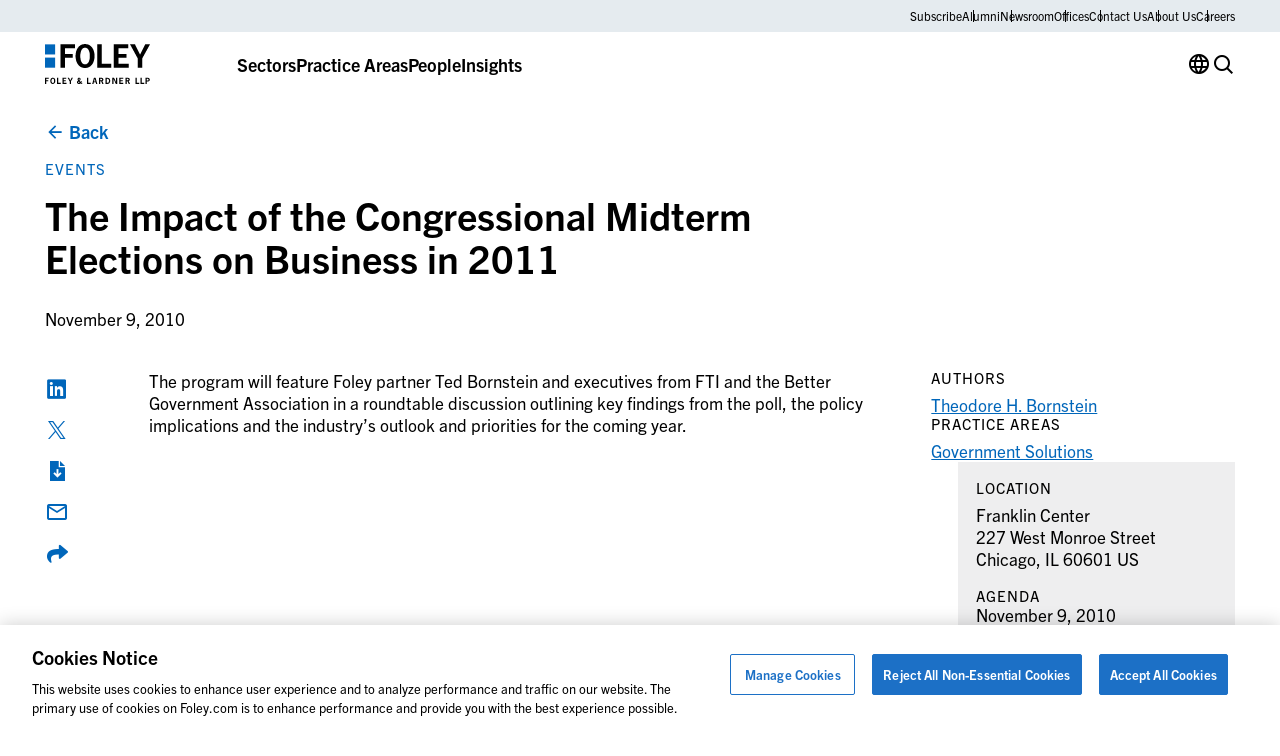

--- FILE ---
content_type: text/html; charset=UTF-8
request_url: https://www.foley.com/insights/events/2010/09/the-impact-of-the-congressional-midterm-elections/
body_size: 17739
content:

<!DOCTYPE html>
<html lang="en-US" class="no-js">
	<head>
		<meta charset="UTF-8"/>
		<meta name="viewport" content="width=device-width, initial-scale=1.0"/>

		<meta name="viewport" content="width=device-width, initial-scale=1.0">
<meta name='robots' content='noindex, follow' />

	<!-- This site is optimized with the Yoast SEO plugin v26.8 - https://yoast.com/product/yoast-seo-wordpress/ -->
	<title>The Impact of the Congressional Midterm Elections on Business in 2011 | Foley &amp; Lardner</title>
	<meta name="description" content="View our The Impact of the Congressional Midterm Elections on Business in 2011 insight." />
	<meta property="og:locale" content="en_US" />
	<meta property="og:type" content="article" />
	<meta property="og:title" content="The Impact of the Congressional Midterm Elections on Business in 2011 | Foley &amp; Lardner" />
	<meta property="og:description" content="View our The Impact of the Congressional Midterm Elections on Business in 2011 insight." />
	<meta property="og:url" content="https://www.foley.com/insights/events/2010/11/the-impact-of-the-congressional-midterm-elections/" />
	<meta property="og:site_name" content="Foley &amp; Lardner LLP" />
	<meta property="article:published_time" content="2010-11-09T05:00:00+00:00" />
	<meta property="article:modified_time" content="2025-11-10T05:37:23+00:00" />
	<meta name="author" content="christina.reilly@829llc.com" />
	<meta name="twitter:card" content="summary_large_image" />
	<meta name="twitter:label1" content="Written by" />
	<meta name="twitter:data1" content="christina.reilly@829llc.com" />
	<script type="application/ld+json" class="yoast-schema-graph">{"@context":"https://schema.org","@graph":[{"@type":"Article","@id":"https://www.foley.com/insights/events/2010/11/the-impact-of-the-congressional-midterm-elections/#article","isPartOf":{"@id":"https://www.foley.com/insights/events/2010/11/the-impact-of-the-congressional-midterm-elections/"},"author":{"name":"christina.reilly@829llc.com","@id":"https://www.foley.com/#/schema/person/b2df63c12ef2b77fa62071a61aff6ab6"},"headline":"The Impact of the Congressional Midterm Elections on Business in 2011","datePublished":"2010-11-09T05:00:00+00:00","dateModified":"2025-11-10T05:37:23+00:00","mainEntityOfPage":{"@id":"https://www.foley.com/insights/events/2010/11/the-impact-of-the-congressional-midterm-elections/"},"wordCount":10,"commentCount":0,"inLanguage":"en-US","potentialAction":[{"@type":"CommentAction","name":"Comment","target":["https://www.foley.com/insights/events/2010/11/the-impact-of-the-congressional-midterm-elections/#respond"]}]},{"@type":"WebPage","@id":"https://www.foley.com/insights/events/2010/11/the-impact-of-the-congressional-midterm-elections/","url":"https://www.foley.com/insights/events/2010/11/the-impact-of-the-congressional-midterm-elections/","name":"The Impact of the Congressional Midterm Elections on Business in 2011 | Foley & Lardner","isPartOf":{"@id":"https://www.foley.com/#website"},"datePublished":"2010-11-09T05:00:00+00:00","dateModified":"2025-11-10T05:37:23+00:00","author":{"@id":"https://www.foley.com/#/schema/person/b2df63c12ef2b77fa62071a61aff6ab6"},"description":"View our The Impact of the Congressional Midterm Elections on Business in 2011 insight.","breadcrumb":{"@id":"https://www.foley.com/insights/events/2010/11/the-impact-of-the-congressional-midterm-elections/#breadcrumb"},"inLanguage":"en-US","potentialAction":[{"@type":"ReadAction","target":["https://www.foley.com/insights/events/2010/11/the-impact-of-the-congressional-midterm-elections/"]}]},{"@type":"BreadcrumbList","@id":"https://www.foley.com/insights/events/2010/11/the-impact-of-the-congressional-midterm-elections/#breadcrumb","itemListElement":[{"@type":"ListItem","position":1,"name":"Home","item":"https://www.foley.com/"},{"@type":"ListItem","position":2,"name":"Insights","item":"https://www.foley.com/insights/"},{"@type":"ListItem","position":3,"name":"The Impact of the Congressional Midterm Elections on Business in 2011"}]},{"@type":"WebSite","@id":"https://www.foley.com/#website","url":"https://www.foley.com/","name":"Foley &amp; Lardner LLP","description":"Legal services in Boston, Massachusetts","potentialAction":[{"@type":"SearchAction","target":{"@type":"EntryPoint","urlTemplate":"https://www.foley.com/?s={search_term_string}"},"query-input":{"@type":"PropertyValueSpecification","valueRequired":true,"valueName":"search_term_string"}}],"inLanguage":"en-US"},{"@type":"Person","@id":"https://www.foley.com/#/schema/person/b2df63c12ef2b77fa62071a61aff6ab6","name":"christina.reilly@829llc.com","sameAs":["https://www.foley.com"]}]}</script>
	<!-- / Yoast SEO plugin. -->


<link rel='dns-prefetch' href='//clientweb.passle.net' />
<link rel='dns-prefetch' href='//static.addtoany.com' />
<link rel='dns-prefetch' href='//use.typekit.net' />
<link rel="alternate" type="application/rss+xml" title="Foley &amp; Lardner LLP &raquo; The Impact of the Congressional Midterm Elections on Business in 2011 Comments Feed" href="https://www.foley.com/insights/events/2010/11/the-impact-of-the-congressional-midterm-elections/feed/" />
<script>
window._wpemojiSettings = {"baseUrl":"https:\/\/s.w.org\/images\/core\/emoji\/16.0.1\/72x72\/","ext":".png","svgUrl":"https:\/\/s.w.org\/images\/core\/emoji\/16.0.1\/svg\/","svgExt":".svg","source":{"concatemoji":"https:\/\/www.foley.com\/wp-includes\/js\/wp-emoji-release.min.js?ver=7d1254db9c7becbdbf7f21bfeb4eb11d"}};
/*! This file is auto-generated */
!function(s,n){var o,i,e;function c(e){try{var t={supportTests:e,timestamp:(new Date).valueOf()};sessionStorage.setItem(o,JSON.stringify(t))}catch(e){}}function p(e,t,n){e.clearRect(0,0,e.canvas.width,e.canvas.height),e.fillText(t,0,0);var t=new Uint32Array(e.getImageData(0,0,e.canvas.width,e.canvas.height).data),a=(e.clearRect(0,0,e.canvas.width,e.canvas.height),e.fillText(n,0,0),new Uint32Array(e.getImageData(0,0,e.canvas.width,e.canvas.height).data));return t.every(function(e,t){return e===a[t]})}function u(e,t){e.clearRect(0,0,e.canvas.width,e.canvas.height),e.fillText(t,0,0);for(var n=e.getImageData(16,16,1,1),a=0;a<n.data.length;a++)if(0!==n.data[a])return!1;return!0}function f(e,t,n,a){switch(t){case"flag":return n(e,"\ud83c\udff3\ufe0f\u200d\u26a7\ufe0f","\ud83c\udff3\ufe0f\u200b\u26a7\ufe0f")?!1:!n(e,"\ud83c\udde8\ud83c\uddf6","\ud83c\udde8\u200b\ud83c\uddf6")&&!n(e,"\ud83c\udff4\udb40\udc67\udb40\udc62\udb40\udc65\udb40\udc6e\udb40\udc67\udb40\udc7f","\ud83c\udff4\u200b\udb40\udc67\u200b\udb40\udc62\u200b\udb40\udc65\u200b\udb40\udc6e\u200b\udb40\udc67\u200b\udb40\udc7f");case"emoji":return!a(e,"\ud83e\udedf")}return!1}function g(e,t,n,a){var r="undefined"!=typeof WorkerGlobalScope&&self instanceof WorkerGlobalScope?new OffscreenCanvas(300,150):s.createElement("canvas"),o=r.getContext("2d",{willReadFrequently:!0}),i=(o.textBaseline="top",o.font="600 32px Arial",{});return e.forEach(function(e){i[e]=t(o,e,n,a)}),i}function t(e){var t=s.createElement("script");t.src=e,t.defer=!0,s.head.appendChild(t)}"undefined"!=typeof Promise&&(o="wpEmojiSettingsSupports",i=["flag","emoji"],n.supports={everything:!0,everythingExceptFlag:!0},e=new Promise(function(e){s.addEventListener("DOMContentLoaded",e,{once:!0})}),new Promise(function(t){var n=function(){try{var e=JSON.parse(sessionStorage.getItem(o));if("object"==typeof e&&"number"==typeof e.timestamp&&(new Date).valueOf()<e.timestamp+604800&&"object"==typeof e.supportTests)return e.supportTests}catch(e){}return null}();if(!n){if("undefined"!=typeof Worker&&"undefined"!=typeof OffscreenCanvas&&"undefined"!=typeof URL&&URL.createObjectURL&&"undefined"!=typeof Blob)try{var e="postMessage("+g.toString()+"("+[JSON.stringify(i),f.toString(),p.toString(),u.toString()].join(",")+"));",a=new Blob([e],{type:"text/javascript"}),r=new Worker(URL.createObjectURL(a),{name:"wpTestEmojiSupports"});return void(r.onmessage=function(e){c(n=e.data),r.terminate(),t(n)})}catch(e){}c(n=g(i,f,p,u))}t(n)}).then(function(e){for(var t in e)n.supports[t]=e[t],n.supports.everything=n.supports.everything&&n.supports[t],"flag"!==t&&(n.supports.everythingExceptFlag=n.supports.everythingExceptFlag&&n.supports[t]);n.supports.everythingExceptFlag=n.supports.everythingExceptFlag&&!n.supports.flag,n.DOMReady=!1,n.readyCallback=function(){n.DOMReady=!0}}).then(function(){return e}).then(function(){var e;n.supports.everything||(n.readyCallback(),(e=n.source||{}).concatemoji?t(e.concatemoji):e.wpemoji&&e.twemoji&&(t(e.twemoji),t(e.wpemoji)))}))}((window,document),window._wpemojiSettings);
</script>
<style id='wp-emoji-styles-inline-css'>

	img.wp-smiley, img.emoji {
		display: inline !important;
		border: none !important;
		box-shadow: none !important;
		height: 1em !important;
		width: 1em !important;
		margin: 0 0.07em !important;
		vertical-align: -0.1em !important;
		background: none !important;
		padding: 0 !important;
	}
</style>
<style id='wp-block-library-inline-css'>
:root{--wp-admin-theme-color:#007cba;--wp-admin-theme-color--rgb:0,124,186;--wp-admin-theme-color-darker-10:#006ba1;--wp-admin-theme-color-darker-10--rgb:0,107,161;--wp-admin-theme-color-darker-20:#005a87;--wp-admin-theme-color-darker-20--rgb:0,90,135;--wp-admin-border-width-focus:2px;--wp-block-synced-color:#7a00df;--wp-block-synced-color--rgb:122,0,223;--wp-bound-block-color:var(--wp-block-synced-color)}@media (min-resolution:192dpi){:root{--wp-admin-border-width-focus:1.5px}}.wp-element-button{cursor:pointer}:root{--wp--preset--font-size--normal:16px;--wp--preset--font-size--huge:42px}:root .has-very-light-gray-background-color{background-color:#eee}:root .has-very-dark-gray-background-color{background-color:#313131}:root .has-very-light-gray-color{color:#eee}:root .has-very-dark-gray-color{color:#313131}:root .has-vivid-green-cyan-to-vivid-cyan-blue-gradient-background{background:linear-gradient(135deg,#00d084,#0693e3)}:root .has-purple-crush-gradient-background{background:linear-gradient(135deg,#34e2e4,#4721fb 50%,#ab1dfe)}:root .has-hazy-dawn-gradient-background{background:linear-gradient(135deg,#faaca8,#dad0ec)}:root .has-subdued-olive-gradient-background{background:linear-gradient(135deg,#fafae1,#67a671)}:root .has-atomic-cream-gradient-background{background:linear-gradient(135deg,#fdd79a,#004a59)}:root .has-nightshade-gradient-background{background:linear-gradient(135deg,#330968,#31cdcf)}:root .has-midnight-gradient-background{background:linear-gradient(135deg,#020381,#2874fc)}.has-regular-font-size{font-size:1em}.has-larger-font-size{font-size:2.625em}.has-normal-font-size{font-size:var(--wp--preset--font-size--normal)}.has-huge-font-size{font-size:var(--wp--preset--font-size--huge)}.has-text-align-center{text-align:center}.has-text-align-left{text-align:left}.has-text-align-right{text-align:right}#end-resizable-editor-section{display:none}.aligncenter{clear:both}.items-justified-left{justify-content:flex-start}.items-justified-center{justify-content:center}.items-justified-right{justify-content:flex-end}.items-justified-space-between{justify-content:space-between}.screen-reader-text{border:0;clip-path:inset(50%);height:1px;margin:-1px;overflow:hidden;padding:0;position:absolute;width:1px;word-wrap:normal!important}.screen-reader-text:focus{background-color:#ddd;clip-path:none;color:#444;display:block;font-size:1em;height:auto;left:5px;line-height:normal;padding:15px 23px 14px;text-decoration:none;top:5px;width:auto;z-index:100000}html :where(.has-border-color){border-style:solid}html :where([style*=border-top-color]){border-top-style:solid}html :where([style*=border-right-color]){border-right-style:solid}html :where([style*=border-bottom-color]){border-bottom-style:solid}html :where([style*=border-left-color]){border-left-style:solid}html :where([style*=border-width]){border-style:solid}html :where([style*=border-top-width]){border-top-style:solid}html :where([style*=border-right-width]){border-right-style:solid}html :where([style*=border-bottom-width]){border-bottom-style:solid}html :where([style*=border-left-width]){border-left-style:solid}html :where(img[class*=wp-image-]){height:auto;max-width:100%}:where(figure){margin:0 0 1em}html :where(.is-position-sticky){--wp-admin--admin-bar--position-offset:var(--wp-admin--admin-bar--height,0px)}@media screen and (max-width:600px){html :where(.is-position-sticky){--wp-admin--admin-bar--position-offset:0px}}
</style>
<link rel='stylesheet' id='ep_general_styles-css' href='https://www.foley.com/wp-content/plugins/elasticpress/dist/css/general-styles.css?ver=66295efe92a630617c00' media='all' />
<link rel='stylesheet' id='weglot-css-css' href='https://www.foley.com/wp-content/plugins/weglot/dist/css/front-css.css?ver=5.2' media='all' />
<link rel='stylesheet' id='new-flag-css-css' href='https://www.foley.com/wp-content/plugins/weglot/dist/css/new-flags.css?ver=5.2' media='all' />
<link rel='stylesheet' id='fonts-css' href='//use.typekit.net/djs2sbj.css' media='all' />
<link rel='stylesheet' id='theme-styles-css' href='https://www.foley.com/wp-content/themes/propel/dist/styles.css?ver=1769176003' media='all' />
<link rel='stylesheet' id='elasticpress-autosuggest-css' href='https://www.foley.com/wp-content/plugins/elasticpress/dist/css/autosuggest-styles.css?ver=d87f34a78edccbda21b1' media='all' />
<link rel='stylesheet' id='core-button-css' href='https://www.foley.com/wp-content/themes/propel/dist/core-blocks/button.css?ver=1769176003' media='all' />
<link rel='stylesheet' id='core-buttons-css' href='https://www.foley.com/wp-content/themes/propel/dist/core-blocks/buttons.css?ver=1769176003' media='all' />
<link rel='stylesheet' id='post-card-css' href='https://www.foley.com/wp-content/themes/propel/dist/components/post-card.css?ver=1769176002' media='all' />
<link rel='stylesheet' id='blog-related-style-css' href='https://www.foley.com/wp-content/themes/propel/dist/acf-blocks/blog-related.css?ver=1713445246' media='all' />
<link rel='stylesheet' id='content-style-css' href='https://www.foley.com/wp-content/themes/propel/dist/acf-blocks/content.css?ver=1710765509' media='all' />
<link rel='stylesheet' id='footer-style-css' href='https://www.foley.com/wp-content/themes/propel/dist/acf-blocks/footer.css?ver=1710765510' media='all' />
<link rel='stylesheet' id='hero-post-style-css' href='https://www.foley.com/wp-content/themes/propel/dist/acf-blocks/hero-post.css?ver=1726576776' media='all' />
<link rel='stylesheet' id='people-card-css' href='https://www.foley.com/wp-content/themes/propel/dist/components/people-card.css?ver=1769176002' media='all' />
<link rel='stylesheet' id='sliders-css' href='https://www.foley.com/wp-content/themes/propel/dist/components/sliders.css?ver=1769176003' media='all' />
<link rel='stylesheet' id='people-related-style-css' href='https://www.foley.com/wp-content/themes/propel/dist/acf-blocks/people-related.css?ver=1726576776' media='all' />
<link rel='stylesheet' id='primary-navigation-style-css' href='https://www.foley.com/wp-content/themes/propel/dist/acf-blocks/primary-navigation.css?ver=1768239859' media='all' />
<link rel='stylesheet' id='back-to-top-css' href='https://www.foley.com/wp-content/themes/propel/dist/components/back-to-top.css?ver=1769176002' media='all' />
<link rel='stylesheet' id='gravity-forms-css' href='https://www.foley.com/wp-content/themes/propel/dist/components/gravity-forms.css?ver=1769176002' media='all' />
<link rel='stylesheet' id='text-sidebar-css' href='https://www.foley.com/wp-content/themes/propel/dist/components/text-sidebar.css?ver=1769176003' media='all' />
<link rel='stylesheet' id='lightbox-css' href='https://www.foley.com/wp-content/themes/propel/dist/components/lightbox.css?ver=1769176002' media='all' />
<link rel='stylesheet' id='share-icons-css' href='https://www.foley.com/wp-content/themes/propel/dist/components/share-icons.css?ver=1769176003' media='all' />
<link rel='stylesheet' id='text-sidebar-post-insights-style-css' href='https://www.foley.com/wp-content/themes/propel/dist/acf-blocks/text-sidebar-post-insights.css?ver=1710765512' media='all' />
<link rel='stylesheet' id='footer-bottom-style-css' href='https://www.foley.com/wp-content/themes/propel/dist/acf-blocks/footer-bottom.css?ver=1710765509' media='all' />
<link rel='stylesheet' id='footer-column-style-css' href='https://www.foley.com/wp-content/themes/propel/dist/acf-blocks/footer-column.css?ver=1710765509' media='all' />
<link rel='stylesheet' id='footer-top-style-css' href='https://www.foley.com/wp-content/themes/propel/dist/acf-blocks/footer-top.css?ver=1710765510' media='all' />
<script src="https://www.foley.com/wp-content/plugins/weglot/dist/front-js.js?ver=5.2" id="wp-weglot-js-js"></script>
<script src="https://www.foley.com/wp-includes/js/jquery/jquery.min.js?ver=3.7.1" id="jquery-core-js"></script>
<script src="https://www.foley.com/wp-includes/js/jquery/jquery-migrate.min.js?ver=3.4.1" id="jquery-migrate-js"></script>
<link rel="https://api.w.org/" href="https://www.foley.com/wp-json/" /><link rel="alternate" title="JSON" type="application/json" href="https://www.foley.com/wp-json/wp/v2/posts/94677" /><link rel="EditURI" type="application/rsd+xml" title="RSD" href="https://www.foley.com/xmlrpc.php?rsd" />
<link rel='shortlink' href='https://www.foley.com/?p=94677' />
<link rel="alternate" title="oEmbed (JSON)" type="application/json+oembed" href="https://www.foley.com/wp-json/oembed/1.0/embed?url=https%3A%2F%2Fwww.foley.com%2Finsights%2Fevents%2F2010%2F11%2Fthe-impact-of-the-congressional-midterm-elections%2F" />
<link rel="alternate" title="oEmbed (XML)" type="text/xml+oembed" href="https://www.foley.com/wp-json/oembed/1.0/embed?url=https%3A%2F%2Fwww.foley.com%2Finsights%2Fevents%2F2010%2F11%2Fthe-impact-of-the-congressional-midterm-elections%2F&#038;format=xml" />
<!-- --------- START PLUGIN REVENUECLOUDFX-WP - HEADER SCRIPTS --------- -->
	<!-- RCFX - Primary Tracking Script -->
	<script type='text/javascript' data-registered="mcfx-plugin">
		/* global RCFX */
		(function (w,d,o,u,a,m) {
			w[o]=w[o]||function(){(w[o].q=w[o].q||[]).push(arguments);
			},w[o].e=1*new Date();w[o].u=u;a=d.createElement('script'),
			m=d.getElementsByTagName('script')[0];a.async=1;
			a.src=u+'/mcfx.js';m.parentNode.insertBefore(a, m);
		})(window, document, 'mcfx', 'https://fl.foley.com');
		mcfx('create', 45583 );
	</script>
	<!-- Helper Script -->
	<script type='text/javascript' data-registered="mcfx-plugin" >
		/* global RCFX */
		window.mcfxCaptureCustomFormData = function( data, formId='form-from-mcfxCaptureCustomFormData', dataFxId = null ) {
			const formEl = document.createElement('form');
			formEl.id = formId;
			// avoids duplication for pseudo forms
			formEl.setAttribute('data-fx-id', dataFxId || formId );
			for ( const field of data ) {
				const fieldEl = document.createElement('input');
				fieldEl.type = 'hidden';
				for ( const key in field ) {
					fieldEl[key] = field[key];
				}
				formEl.appendChild(fieldEl);
			}
			mcfx( 'capture', formEl );
		}
		/**
		 * This script will add a hidden input to all forms on the page with the submission id
		 * In order for this to work as intended, it has to happen after mcfx is initialized.
		 */
		window.addEventListener('mcfx:initialized', function() {
			document.querySelectorAll('form').forEach( nodeForm => {
				mcfx( t => {
					const nodeHiddenInput = document.createElement('input')
					nodeHiddenInput.setAttribute('name', '_mcfx_submission_id')
					nodeHiddenInput.setAttribute('type', 'hidden')
					nodeHiddenInput.setAttribute('value', t.modules.forms.getSubmissionId( nodeForm ))
					nodeForm.appendChild( nodeHiddenInput )
				})
			})
		})
	</script>
<!-- --------- END PLUGIN REVENUECLOUDFX-WP - HEADER SCRIPTS --------- -->

<script type="application/json" id="weglot-data">{"website":"https:\/\/www.foley.com\/","uid":"94c18812b8","project_slug":"foley-production","language_from":"en","language_from_custom_flag":null,"language_from_custom_name":null,"excluded_paths":[{"type":"MATCH_REGEX","value":"^\/insights\/publications\/20(0[0-9]|1[0-9]|2[0-3])","language_button_displayed":false,"exclusion_behavior":"REDIRECT","excluded_languages":[],"regex":"^\/insights\/publications\/20(0[0-9]|1[0-9]|2[0-3])"},{"type":"MATCH_REGEX","value":"^\/insights\/events\/20(0[0-9]|1[0-9]|2[0-3])","language_button_displayed":false,"exclusion_behavior":"REDIRECT","excluded_languages":[],"regex":"^\/insights\/events\/20(0[0-9]|1[0-9]|2[0-3])"},{"type":"MATCH_REGEX","value":"^\/news\/20(0[0-9]|1[0-9]|2[0-3])","language_button_displayed":false,"exclusion_behavior":"REDIRECT","excluded_languages":[],"regex":"^\/news\/20(0[0-9]|1[0-9]|2[0-3])"},{"type":"START_WITH","value":"\/block-library","language_button_displayed":false,"exclusion_behavior":"REDIRECT","excluded_languages":[],"regex":"^\/block\\-library"}],"excluded_blocks":[],"custom_settings":{"button_style":{"is_dropdown":true,"flag_type":"rectangle_mat","with_name":true,"full_name":true,"custom_css":"","with_flags":false},"wp_user_version":"5.2","translate_email":false,"translate_search":false,"translate_amp":false,"switchers":[{"templates":{"name":"default","hash":"095ffb8d22f66be52959023fa4eeb71a05f20f73"},"location":[],"style":{"with_flags":false,"flag_type":"rectangle_mat","with_name":true,"full_name":true,"is_dropdown":true}}],"definitions":[]},"pending_translation_enabled":false,"curl_ssl_check_enabled":true,"custom_css":null,"languages":[{"language_to":"es","custom_code":null,"custom_name":null,"custom_local_name":null,"provider":null,"enabled":true,"automatic_translation_enabled":true,"deleted_at":null,"connect_host_destination":null,"custom_flag":null},{"language_to":"zh","custom_code":null,"custom_name":null,"custom_local_name":null,"provider":null,"enabled":true,"automatic_translation_enabled":true,"deleted_at":null,"connect_host_destination":null,"custom_flag":null},{"language_to":"ja","custom_code":null,"custom_name":null,"custom_local_name":null,"provider":null,"enabled":true,"automatic_translation_enabled":true,"deleted_at":null,"connect_host_destination":null,"custom_flag":null},{"language_to":"fr","custom_code":null,"custom_name":null,"custom_local_name":null,"provider":null,"enabled":true,"automatic_translation_enabled":true,"deleted_at":null,"connect_host_destination":null,"custom_flag":null},{"language_to":"ko","custom_code":null,"custom_name":null,"custom_local_name":null,"provider":null,"enabled":true,"automatic_translation_enabled":true,"deleted_at":null,"connect_host_destination":null,"custom_flag":null},{"language_to":"de","custom_code":null,"custom_name":null,"custom_local_name":null,"provider":null,"enabled":true,"automatic_translation_enabled":true,"deleted_at":null,"connect_host_destination":null,"custom_flag":null},{"language_to":"pt","custom_code":null,"custom_name":null,"custom_local_name":null,"provider":null,"enabled":true,"automatic_translation_enabled":true,"deleted_at":null,"connect_host_destination":null,"custom_flag":null},{"language_to":"nl","custom_code":null,"custom_name":null,"custom_local_name":null,"provider":null,"enabled":true,"automatic_translation_enabled":true,"deleted_at":null,"connect_host_destination":null,"custom_flag":null}],"organization_slug":"foley-enterprise-workspace","api_domain":"cdn-api-weglot.com","product":"1.0","current_language":"en","switcher_links":{"en":"https:\/\/www.foley.com\/insights\/events\/2010\/09\/the-impact-of-the-congressional-midterm-elections\/","es":"https:\/\/www.foley.com\/es\/insights\/events\/2010\/09\/the-impact-of-the-congressional-midterm-elections\/","zh":"https:\/\/www.foley.com\/zh\/insights\/events\/2010\/09\/the-impact-of-the-congressional-midterm-elections\/","ja":"https:\/\/www.foley.com\/ja\/insights\/events\/2010\/09\/the-impact-of-the-congressional-midterm-elections\/","fr":"https:\/\/www.foley.com\/fr\/insights\/events\/2010\/09\/the-impact-of-the-congressional-midterm-elections\/","ko":"https:\/\/www.foley.com\/ko\/insights\/events\/2010\/09\/the-impact-of-the-congressional-midterm-elections\/","de":"https:\/\/www.foley.com\/de\/insights\/events\/2010\/09\/the-impact-of-the-congressional-midterm-elections\/","pt":"https:\/\/www.foley.com\/pt\/insights\/events\/2010\/09\/the-impact-of-the-congressional-midterm-elections\/","nl":"https:\/\/www.foley.com\/nl\/insights\/events\/2010\/09\/the-impact-of-the-congressional-midterm-elections\/"},"original_path":"\/insights\/events\/2010\/09\/the-impact-of-the-congressional-midterm-elections\/"}</script><meta name="google-site-verification" content="fkLRU5lMzuZzW8HLB3GQ9VUsoAHIotS0cWBJUQBgF5Y" />


<!-- Google Tag Manager -->
<script>(function(w,d,s,l,i){w[l]=w[l]||[];w[l].push({'gtm.start':
new Date().getTime(),event:'gtm.js'});var f=d.getElementsByTagName(s)[0],
j=d.createElement(s),dl=l!='dataLayer'?'&l='+l:'';j.async=true;j.src=
'https://www.googletagmanager.com/gtm.js?id='+i+dl;f.parentNode.insertBefore(j,f);
})(window,document,'script','dataLayer','GTM-WSZZGNK');</script>
<!-- End Google Tag Manager -->

<!--ZoomInfo Script--><link rel="icon" href="https://www.foley.com/wp-content/uploads/2024/11/cropped-Foley-Favicon-1-32x32.png" sizes="32x32" />
<link rel="icon" href="https://www.foley.com/wp-content/uploads/2024/11/cropped-Foley-Favicon-1-192x192.png" sizes="192x192" />
<link rel="apple-touch-icon" href="https://www.foley.com/wp-content/uploads/2024/11/cropped-Foley-Favicon-1-180x180.png" />
<meta name="msapplication-TileImage" content="https://www.foley.com/wp-content/uploads/2024/11/cropped-Foley-Favicon-1-270x270.png" />
	</head>

<body class="wp-singular post-template-default single single-post postid-94677 single-format-standard wp-theme-propel" style="--alert-bar-height: 0px;">
<!-- Google Tag Manager (noscript) -->
<noscript><iframe src="https://www.googletagmanager.com/ns.html?id=GTM-WSZZGNK"
height="0" width="0" style="display:none;visibility:hidden"></iframe></noscript>
<!-- End Google Tag Manager (noscript) -->
	<div id="page">
		<div id="top"></div>

		

		<header class="primary-header">
			
<div class="block-primary-navigation bg-transparent">
	<div class="block-primary-navigation__utility-bar">
		<div class="container">
						<div class="block-primary-navigation__utility-bar-links">
										<a href="https://pssle.co/foley-lardner/s/102iebc" class="block-primary-navigation__utility-bar-link" target="_blank">
							Subscribe						</a>
															<a href="https://alumni.foley.com/login/" class="block-primary-navigation__utility-bar-link" target="_blank">
							Alumni						</a>
															<a href="/newsroom" class="block-primary-navigation__utility-bar-link" target="">
							Newsroom						</a>
															<a href="/offices" class="block-primary-navigation__utility-bar-link" target="">
							Offices						</a>
															<a href="/contact-us" class="block-primary-navigation__utility-bar-link" target="">
							Contact Us						</a>
															<a href="/about-us" class="block-primary-navigation__utility-bar-link" target="">
							About Us						</a>
															<a href="/careers" class="block-primary-navigation__utility-bar-link" target="">
							Careers						</a>
												</div>
					</div>
	</div>
	<div class="block-primary-navigation__header">
		<div class="container">
							<a href="https://www.foley.com/">
					<img decoding="async" width="105" height="40" src="https://www.foley.com/wp-content/uploads/2026/01/foley_logo_color-1.svg" class="block-primary-navigation__header-logo" alt="" />				</a>
			
			<button class="block-primary-navigation__hamburger btn-hamburger" aria-label="Toggle Menu">
				<span></span>
				<span></span>
				<span></span>
			</button>

			<div class="block-primary-navigation__mobile-menu-wrapper">
				<div class="block-primary-navigation__mobile-menu-header">
					<button class="block-primary-navigation__mobile-menu-header-back icon-chev-left">All</button>
					<span class="block-primary-navigation__mobile-menu-header-title">Sectors</span>
				</div>

				<div class="block-primary-navigation__mobile-menu">
					

<div class="block-primary-navigation__header-links">
	

<div class="block-primary-navigation__header-link">
	

<div class="wp-block-button is-style-tertiary block-primary-navigation__header-link-button"><a class="wp-block-button__link wp-element-button" href="/sectors/">Sectors</a></div>



<div class="block-primary-navigation__dropdown block-primary-navigation__dropdown-cards" aria-hidden="true">
	<div class="container">
					<div class="block-primary-navigation__dropdown-cards-columns">
									<div class="block-primary-navigation__dropdown-cards-column">
													<a href="/sectors/energy/" class="block-primary-navigation__dropdown-card">
								<div class="block-primary-navigation__dropdown-card-text">
									<p class="block-primary-navigation__dropdown-card-title ">
										Energy &amp; Infrastructure									</p>
																			<p class="block-primary-navigation__dropdown-card-description">
											Innovation in Energy &amp; Infrastructure										</p>
																	</div>
								<img fetchpriority="high" decoding="async" width="2560" height="1709" src="https://www.foley.com/wp-content/uploads/2025/03/energyinfrastructure.jpg" class="block-primary-navigation__dropdown-card-image" alt="Aerial view of a city at night with illuminated grid-like streets and buildings under a cloudy sky, lines and dots digitally added to emphasize the city grid layout, reflecting the structured precision found in top law offices." srcset="https://www.foley.com/wp-content/uploads/2025/03/energyinfrastructure.jpg 2560w, https://www.foley.com/wp-content/uploads/2025/03/energyinfrastructure-1534x1024.jpg 1534w, https://www.foley.com/wp-content/uploads/2025/03/energyinfrastructure-768x513.jpg 768w, https://www.foley.com/wp-content/uploads/2025/03/energyinfrastructure-1536x1025.jpg 1536w, https://www.foley.com/wp-content/uploads/2025/03/energyinfrastructure-2048x1367.jpg 2048w, https://www.foley.com/wp-content/uploads/2025/03/energyinfrastructure-1680x1122.jpg 1680w, https://www.foley.com/wp-content/uploads/2025/03/energyinfrastructure-1312x876.jpg 1312w, https://www.foley.com/wp-content/uploads/2025/03/energyinfrastructure-864x577.jpg 864w, https://www.foley.com/wp-content/uploads/2025/03/energyinfrastructure-752x502.jpg 752w, https://www.foley.com/wp-content/uploads/2025/03/energyinfrastructure-640x427.jpg 640w, https://www.foley.com/wp-content/uploads/2025/03/energyinfrastructure-528x352.jpg 528w, https://www.foley.com/wp-content/uploads/2025/03/energyinfrastructure-416x278.jpg 416w, https://www.foley.com/wp-content/uploads/2025/03/energyinfrastructure-719x480.jpg 719w, https://www.foley.com/wp-content/uploads/2025/03/energyinfrastructure-200x134.jpg 200w, https://www.foley.com/wp-content/uploads/2025/03/energyinfrastructure-900x601.jpg 900w, https://www.foley.com/wp-content/uploads/2025/03/energyinfrastructure-570x381.jpg 570w, https://www.foley.com/wp-content/uploads/2025/03/energyinfrastructure-144x96.jpg 144w" sizes="(max-width: 2560px) 100vw, 2560px" />							</a>
						
													<div class="block-primary-navigation__dropdown-links">
																	<a href="/sectors/airport-aviation/" class="block-primary-navigation__dropdown-link">
																					<span class="">
												Airport &amp; Aviation											</span>
																							<p class="block-primary-navigation__dropdown-link-description">
													Aviation &amp; Aircraft Transactions												</p>
																														</a>
																	<a href="/sectors/food-beverage/" class="block-primary-navigation__dropdown-link">
																					<span class="">
												Food &amp; Beverage											</span>
																							<p class="block-primary-navigation__dropdown-link-description">
													Regulatory Compliance, Food Safety												</p>
																														</a>
																	<a href="/sectors/retail/" class="block-primary-navigation__dropdown-link">
																					<span class="">
												Retail											</span>
																							<p class="block-primary-navigation__dropdown-link-description">
													Infringement Litigation, Leasing												</p>
																														</a>
															</div>
											</div>
									<div class="block-primary-navigation__dropdown-cards-column">
													<a href="/sector/health-care-life-sciences/" class="block-primary-navigation__dropdown-card">
								<div class="block-primary-navigation__dropdown-card-text">
									<p class="block-primary-navigation__dropdown-card-title ">
										Health Care &amp; Life Sciences									</p>
																			<p class="block-primary-navigation__dropdown-card-description">
											Advances in Health Care &amp; Life Sciences										</p>
																	</div>
								<img decoding="async" width="2560" height="1898" src="https://www.foley.com/wp-content/uploads/2026/01/heatlhcare-1293077413-1.jpg" class="block-primary-navigation__dropdown-card-image" alt="" srcset="https://www.foley.com/wp-content/uploads/2026/01/heatlhcare-1293077413-1.jpg 2560w, https://www.foley.com/wp-content/uploads/2026/01/heatlhcare-1293077413-1-1381x1024.jpg 1381w, https://www.foley.com/wp-content/uploads/2026/01/heatlhcare-1293077413-1-768x569.jpg 768w, https://www.foley.com/wp-content/uploads/2026/01/heatlhcare-1293077413-1-1536x1139.jpg 1536w, https://www.foley.com/wp-content/uploads/2026/01/heatlhcare-1293077413-1-2048x1518.jpg 2048w, https://www.foley.com/wp-content/uploads/2026/01/heatlhcare-1293077413-1-1680x1246.jpg 1680w, https://www.foley.com/wp-content/uploads/2026/01/heatlhcare-1293077413-1-1312x973.jpg 1312w, https://www.foley.com/wp-content/uploads/2026/01/heatlhcare-1293077413-1-864x641.jpg 864w, https://www.foley.com/wp-content/uploads/2026/01/heatlhcare-1293077413-1-752x558.jpg 752w, https://www.foley.com/wp-content/uploads/2026/01/heatlhcare-1293077413-1-640x475.jpg 640w, https://www.foley.com/wp-content/uploads/2026/01/heatlhcare-1293077413-1-528x391.jpg 528w, https://www.foley.com/wp-content/uploads/2026/01/heatlhcare-1293077413-1-416x308.jpg 416w, https://www.foley.com/wp-content/uploads/2026/01/heatlhcare-1293077413-1-647x480.jpg 647w, https://www.foley.com/wp-content/uploads/2026/01/heatlhcare-1293077413-1-200x148.jpg 200w, https://www.foley.com/wp-content/uploads/2026/01/heatlhcare-1293077413-1-900x667.jpg 900w, https://www.foley.com/wp-content/uploads/2026/01/heatlhcare-1293077413-1-570x423.jpg 570w, https://www.foley.com/wp-content/uploads/2026/01/heatlhcare-1293077413-1-144x107.jpg 144w" sizes="(max-width: 2560px) 100vw, 2560px" />							</a>
						
													<div class="block-primary-navigation__dropdown-links">
																	<a href="/sectors/cannabis/" class="block-primary-navigation__dropdown-link">
																					<span class="">
												Cannabis											</span>
																							<p class="block-primary-navigation__dropdown-link-description">
													Banking &amp; Finance, Cannabis Litigation												</p>
																														</a>
																	<a href="/sectors/hospitality-leisure/" class="block-primary-navigation__dropdown-link">
																					<span class="">
												Hospitality &amp; Leisure											</span>
																							<p class="block-primary-navigation__dropdown-link-description">
													Hotels &amp; Resorts, Golf Clubs												</p>
																														</a>
																	<a href="/sectors/sports/" class="block-primary-navigation__dropdown-link">
																					<span class="">
												Sports &amp; Entertainment											</span>
																							<p class="block-primary-navigation__dropdown-link-description">
													Sports Facility Development, Media Deals												</p>
																														</a>
															</div>
											</div>
									<div class="block-primary-navigation__dropdown-cards-column">
													<a href="/sectors/innovative-technology/" class="block-primary-navigation__dropdown-card">
								<div class="block-primary-navigation__dropdown-card-text">
									<p class="block-primary-navigation__dropdown-card-title ">
										Innovative Technology									</p>
																			<p class="block-primary-navigation__dropdown-card-description">
											Leveraging AI, Cloud Computing, Genomics										</p>
																	</div>
								<img decoding="async" width="2560" height="1440" src="https://www.foley.com/wp-content/uploads/2026/01/tech-1371766825-1.jpg" class="block-primary-navigation__dropdown-card-image" alt="" srcset="https://www.foley.com/wp-content/uploads/2026/01/tech-1371766825-1.jpg 2560w, https://www.foley.com/wp-content/uploads/2026/01/tech-1371766825-1-410x232.jpg 410w, https://www.foley.com/wp-content/uploads/2026/01/tech-1371766825-1-1680x945.jpg 1680w, https://www.foley.com/wp-content/uploads/2026/01/tech-1371766825-1-768x432.jpg 768w, https://www.foley.com/wp-content/uploads/2026/01/tech-1371766825-1-1536x864.jpg 1536w, https://www.foley.com/wp-content/uploads/2026/01/tech-1371766825-1-2048x1152.jpg 2048w, https://www.foley.com/wp-content/uploads/2026/01/tech-1371766825-1-1312x738.jpg 1312w, https://www.foley.com/wp-content/uploads/2026/01/tech-1371766825-1-864x486.jpg 864w, https://www.foley.com/wp-content/uploads/2026/01/tech-1371766825-1-752x423.jpg 752w, https://www.foley.com/wp-content/uploads/2026/01/tech-1371766825-1-640x360.jpg 640w, https://www.foley.com/wp-content/uploads/2026/01/tech-1371766825-1-528x297.jpg 528w, https://www.foley.com/wp-content/uploads/2026/01/tech-1371766825-1-416x234.jpg 416w, https://www.foley.com/wp-content/uploads/2026/01/tech-1371766825-1-853x480.jpg 853w, https://www.foley.com/wp-content/uploads/2026/01/tech-1371766825-1-200x113.jpg 200w, https://www.foley.com/wp-content/uploads/2026/01/tech-1371766825-1-900x506.jpg 900w, https://www.foley.com/wp-content/uploads/2026/01/tech-1371766825-1-570x321.jpg 570w, https://www.foley.com/wp-content/uploads/2026/01/tech-1371766825-1-144x81.jpg 144w, https://www.foley.com/wp-content/uploads/2026/01/tech-1371766825-1-304x172.jpg 304w" sizes="(max-width: 2560px) 100vw, 2560px" />							</a>
						
													<div class="block-primary-navigation__dropdown-links">
																	<a href="/sectors/family-offices/" class="block-primary-navigation__dropdown-link">
																					<span class="">
												Family Offices											</span>
																							<p class="block-primary-navigation__dropdown-link-description">
													Generational Wealth, Wealth Management												</p>
																														</a>
																	<a href="/sectors/maritime/" class="block-primary-navigation__dropdown-link">
																					<span class="">
												Maritime											</span>
																							<p class="block-primary-navigation__dropdown-link-description">
													Offshore Oil &amp; Gas, Admiralty Law												</p>
																														</a>
															</div>
											</div>
									<div class="block-primary-navigation__dropdown-cards-column">
													<a href="/sectors/manufacturing/" class="block-primary-navigation__dropdown-card">
								<div class="block-primary-navigation__dropdown-card-text">
									<p class="block-primary-navigation__dropdown-card-title ">
										Manufacturing									</p>
																			<p class="block-primary-navigation__dropdown-card-description">
											End-to-End Business Solutions										</p>
																	</div>
								<img decoding="async" width="2560" height="1707" src="https://www.foley.com/wp-content/uploads/2026/01/manuf-1284745314-1.jpg" class="block-primary-navigation__dropdown-card-image" alt="" srcset="https://www.foley.com/wp-content/uploads/2026/01/manuf-1284745314-1.jpg 2560w, https://www.foley.com/wp-content/uploads/2026/01/manuf-1284745314-1-1536x1024.jpg 1536w, https://www.foley.com/wp-content/uploads/2026/01/manuf-1284745314-1-768x512.jpg 768w, https://www.foley.com/wp-content/uploads/2026/01/manuf-1284745314-1-2048x1366.jpg 2048w, https://www.foley.com/wp-content/uploads/2026/01/manuf-1284745314-1-1680x1120.jpg 1680w, https://www.foley.com/wp-content/uploads/2026/01/manuf-1284745314-1-1312x875.jpg 1312w, https://www.foley.com/wp-content/uploads/2026/01/manuf-1284745314-1-864x576.jpg 864w, https://www.foley.com/wp-content/uploads/2026/01/manuf-1284745314-1-752x501.jpg 752w, https://www.foley.com/wp-content/uploads/2026/01/manuf-1284745314-1-640x427.jpg 640w, https://www.foley.com/wp-content/uploads/2026/01/manuf-1284745314-1-528x352.jpg 528w, https://www.foley.com/wp-content/uploads/2026/01/manuf-1284745314-1-416x277.jpg 416w, https://www.foley.com/wp-content/uploads/2026/01/manuf-1284745314-1-720x480.jpg 720w, https://www.foley.com/wp-content/uploads/2026/01/manuf-1284745314-1-200x133.jpg 200w, https://www.foley.com/wp-content/uploads/2026/01/manuf-1284745314-1-900x600.jpg 900w, https://www.foley.com/wp-content/uploads/2026/01/manuf-1284745314-1-570x380.jpg 570w, https://www.foley.com/wp-content/uploads/2026/01/manuf-1284745314-1-144x96.jpg 144w" sizes="(max-width: 2560px) 100vw, 2560px" />							</a>
						
													<div class="block-primary-navigation__dropdown-links">
																	<a href="/sectors/fashion-apparel-beauty/" class="block-primary-navigation__dropdown-link">
																					<span class="">
												Fashion, Apparel &amp; Beauty											</span>
																							<p class="block-primary-navigation__dropdown-link-description">
													Trademark, Manufacturing, Supply Chain												</p>
																														</a>
																	<a href="/sectors/racial-justice-equity/" class="block-primary-navigation__dropdown-link">
																					<span class="">
												Racial Justice &amp; Equity											</span>
																							<p class="block-primary-navigation__dropdown-link-description">
													Public Affairs, Small Business Services												</p>
																														</a>
															</div>
											</div>
							</div>
		
					<div class="block-primary-navigation__all-link wp-block-button is-style-tertiary wp-block-button--small wp-block-button--icon-right" style="--buttonIcon: var(--icon-arrow-right)">
				<a href="/sectors/" class="wp-block-button__link">
					All Sectors				</a>
			</div>
			</div>
</div>


</div>



<div class="block-primary-navigation__header-link">
	

<div class="wp-block-button is-style-tertiary block-primary-navigation__header-link-button"><a class="wp-block-button__link wp-element-button" href="/practice-areas/">Practice Areas</a></div>



<div class="block-primary-navigation__dropdown block-primary-navigation__dropdown-tabs" aria-hidden="true">
	<div class="container">
					<div class="block-primary-navigation__dropdown-tabs-changer">
				<div class="block-primary-navigation__dropdown-tabs-buttons">
											<button class="block-primary-navigation__dropdown-tabs-button icon-chev-right active" 
							data-tab-index="0" 
							aria-expanded="true"
							aria-controls="block-primary-navigation__dropdown-tabs-tab-0"
						>
															<span class="block-primary-navigation__dropdown-tabs-button-title">
									Corporate								</span>
														
													</button>
											<button class="block-primary-navigation__dropdown-tabs-button icon-chev-right " 
							data-tab-index="1" 
							aria-expanded="false"
							aria-controls="block-primary-navigation__dropdown-tabs-tab-1"
						>
															<span class="block-primary-navigation__dropdown-tabs-button-title">
									Intellectual Property								</span>
														
													</button>
											<button class="block-primary-navigation__dropdown-tabs-button icon-chev-right " 
							data-tab-index="2" 
							aria-expanded="false"
							aria-controls="block-primary-navigation__dropdown-tabs-tab-2"
						>
															<span class="block-primary-navigation__dropdown-tabs-button-title">
									Litigation								</span>
														
													</button>
					
											<div class="wp-block-button is-style-tertiary wp-block-button--small wp-block-button--icon-right" style="--buttonIcon: var(--icon-arrow-right)">
							<a href="/practice-areas/" class="wp-block-button__link">
								All Practice Areas							</a>
						</div>
									</div>
				
				<div class="block-primary-navigation__dropdown-tabs-content">
											<div class="block-primary-navigation__dropdown-tabs-tab" 
							id="block-primary-navigation__dropdown-tabs-tab-0"
							data-tab-index="0" 
							role="tabpanel"
							aria-hidden="false"
						>
							
							<div class="block-primary-navigation__dropdown-tabs-tab-header">
								<span class="block-primary-navigation__dropdown-tabs-tab-header-title">Corporate</span>
								<span class="block-primary-navigation__dropdown-tabs-tab-header-description"></span>
							</div>
					
															<div class="wp-block-button is-style-tertiary wp-block-button--icon-right block-primary-navigation__dropdown-tabs-overview-link" style="--buttonIcon: var(--icon-arrow-right)">
									<a href="/practice-areas/corporate/" class="wp-block-button__link block-primary-navigation__dropdown-tabs-overview-link">
										Corporate Overview									</a>
								</div>
							
															<div class="block-primary-navigation__dropdown-tabs-tab-links">
																			<div class="block-primary-navigation__dropdown-tabs-tab-link-container">
											<a href="/practice-areas/corporate/transactions/capital-markets-public-company-advisory/" class="block-primary-navigation__dropdown-tabs-tab-link">
																									<span class="block-primary-navigation__dropdown-tabs-tab-link-title">
														Capital Markets &amp; Public Company Advisory													</span>
												
																									<span class="block-primary-navigation__dropdown-tabs-tab-link-description">
														Equity, Debt, Governance, Transactions													</span>
																							</a>
										</div>
																			<div class="block-primary-navigation__dropdown-tabs-tab-link-container">
											<a href="/practice-area/corporate/employee-benefits--executive-compensation/" class="block-primary-navigation__dropdown-tabs-tab-link">
																									<span class="block-primary-navigation__dropdown-tabs-tab-link-title">
														Employee Benefits &amp; Executive Compensation													</span>
												
																									<span class="block-primary-navigation__dropdown-tabs-tab-link-description">
														Health Plans, 401 (k), and Pension Plans													</span>
																							</a>
										</div>
																			<div class="block-primary-navigation__dropdown-tabs-tab-link-container">
											<a href="/practice-area/corporate/environmental/" class="block-primary-navigation__dropdown-tabs-tab-link">
																									<span class="block-primary-navigation__dropdown-tabs-tab-link-title">
														Environmental													</span>
												
																									<span class="block-primary-navigation__dropdown-tabs-tab-link-description">
														Permitting, Environmental Litigation													</span>
																							</a>
										</div>
																			<div class="block-primary-navigation__dropdown-tabs-tab-link-container">
											<a href="/practice-areas/corporate/environmental-social-and-governance-esg/" class="block-primary-navigation__dropdown-tabs-tab-link">
																									<span class="block-primary-navigation__dropdown-tabs-tab-link-title">
														Environmental, Social, and Governance (ESG)													</span>
												
																									<span class="block-primary-navigation__dropdown-tabs-tab-link-description">
														Impact Investing, Energy Transition													</span>
																							</a>
										</div>
																			<div class="block-primary-navigation__dropdown-tabs-tab-link-container">
											<a href="/practice-areas/corporate/estate-planning/" class="block-primary-navigation__dropdown-tabs-tab-link">
																									<span class="block-primary-navigation__dropdown-tabs-tab-link-title">
														Estate Planning													</span>
												
																									<span class="block-primary-navigation__dropdown-tabs-tab-link-description">
														Family Offices, Wealth Management, Trust													</span>
																							</a>
										</div>
																			<div class="block-primary-navigation__dropdown-tabs-tab-link-container">
											<a href="/practice-areas/corporate/finance/" class="block-primary-navigation__dropdown-tabs-tab-link">
																									<span class="block-primary-navigation__dropdown-tabs-tab-link-title">
														Finance													</span>
												
																									<span class="block-primary-navigation__dropdown-tabs-tab-link-description">
														Financial Institutions, Public Private Partnerships													</span>
																							</a>
										</div>
																			<div class="block-primary-navigation__dropdown-tabs-tab-link-container">
											<a href="/practice-areas/corporate/private-equity-venture-capital/fund-formation-investment-management/" class="block-primary-navigation__dropdown-tabs-tab-link">
																									<span class="block-primary-navigation__dropdown-tabs-tab-link-title">
														Fund Formation &amp; Investment Management													</span>
												
																									<span class="block-primary-navigation__dropdown-tabs-tab-link-description">
														GPs, LPs, Middle Market Investment													</span>
																							</a>
										</div>
																			<div class="block-primary-navigation__dropdown-tabs-tab-link-container">
											<a href="/practice-areas/corporate/government-solutions/" class="block-primary-navigation__dropdown-tabs-tab-link">
																									<span class="block-primary-navigation__dropdown-tabs-tab-link-title">
														Government Solutions													</span>
												
																									<span class="block-primary-navigation__dropdown-tabs-tab-link-description">
														Lobbying, Policy, State Attorneys General													</span>
																							</a>
										</div>
																			<div class="block-primary-navigation__dropdown-tabs-tab-link-container">
											<a href="/practice-areas/corporate/health-care/" class="block-primary-navigation__dropdown-tabs-tab-link">
																									<span class="block-primary-navigation__dropdown-tabs-tab-link-title">
														Health Care													</span>
												
																									<span class="block-primary-navigation__dropdown-tabs-tab-link-description">
														Health Care Regulatory and Transactions													</span>
																							</a>
										</div>
																			<div class="block-primary-navigation__dropdown-tabs-tab-link-container">
											<a href="/practice-areas/corporate/insurance/" class="block-primary-navigation__dropdown-tabs-tab-link">
																									<span class="block-primary-navigation__dropdown-tabs-tab-link-title">
														Insurance													</span>
												
																									<span class="block-primary-navigation__dropdown-tabs-tab-link-description">
														Reinsurance, Insurance Transactions 													</span>
																							</a>
										</div>
																			<div class="block-primary-navigation__dropdown-tabs-tab-link-container">
											<a href="/practice-areas/corporate/private-equity" class="block-primary-navigation__dropdown-tabs-tab-link">
																									<span class="block-primary-navigation__dropdown-tabs-tab-link-title">
														Private Equity													</span>
												
																									<span class="block-primary-navigation__dropdown-tabs-tab-link-description">
														Middle Market PE, Investment Lifecycle													</span>
																							</a>
										</div>
																			<div class="block-primary-navigation__dropdown-tabs-tab-link-container">
											<a href="/practice-areas/corporate/real-estate/" class="block-primary-navigation__dropdown-tabs-tab-link">
																									<span class="block-primary-navigation__dropdown-tabs-tab-link-title">
														Real Estate													</span>
												
																									<span class="block-primary-navigation__dropdown-tabs-tab-link-description">
														Real Estate Law, Commercial Development													</span>
																							</a>
										</div>
																			<div class="block-primary-navigation__dropdown-tabs-tab-link-container">
											<a href="/practice-areas/corporate/securities-commodities--exchange-regulation/" class="block-primary-navigation__dropdown-tabs-tab-link">
																									<span class="block-primary-navigation__dropdown-tabs-tab-link-title">
														Securities, Commodities &amp; Exchange Regulation													</span>
												
																									<span class="block-primary-navigation__dropdown-tabs-tab-link-description">
														Securities Law, Commodities													</span>
																							</a>
										</div>
																			<div class="block-primary-navigation__dropdown-tabs-tab-link-container">
											<a href="/practice-areas/corporate/taxation/" class="block-primary-navigation__dropdown-tabs-tab-link">
																									<span class="block-primary-navigation__dropdown-tabs-tab-link-title">
														Taxation													</span>
												
																									<span class="block-primary-navigation__dropdown-tabs-tab-link-description">
														State and Local Tax, Opportunity Zones													</span>
																							</a>
										</div>
																			<div class="block-primary-navigation__dropdown-tabs-tab-link-container">
											<a href="/practice-areas/corporate/transactions/" class="block-primary-navigation__dropdown-tabs-tab-link">
																									<span class="block-primary-navigation__dropdown-tabs-tab-link-title">
														Transactions													</span>
												
																									<span class="block-primary-navigation__dropdown-tabs-tab-link-description">
														Mergers and Acquisitions													</span>
																							</a>
										</div>
																			<div class="block-primary-navigation__dropdown-tabs-tab-link-container">
											<a href="/practice-areas/corporate/private-equity-venture-capital/venture--growth-capital/" class="block-primary-navigation__dropdown-tabs-tab-link">
																									<span class="block-primary-navigation__dropdown-tabs-tab-link-title">
														Venture &amp; Growth Capital													</span>
												
																									<span class="block-primary-navigation__dropdown-tabs-tab-link-description">
														Angel Funds, Venture Funds													</span>
																							</a>
										</div>
																	</div>
													</div>
											<div class="block-primary-navigation__dropdown-tabs-tab" 
							id="block-primary-navigation__dropdown-tabs-tab-1"
							data-tab-index="1" 
							role="tabpanel"
							aria-hidden="true"
						>
							
							<div class="block-primary-navigation__dropdown-tabs-tab-header">
								<span class="block-primary-navigation__dropdown-tabs-tab-header-title">Intellectual Property</span>
								<span class="block-primary-navigation__dropdown-tabs-tab-header-description"></span>
							</div>
					
															<div class="wp-block-button is-style-tertiary wp-block-button--icon-right block-primary-navigation__dropdown-tabs-overview-link" style="--buttonIcon: var(--icon-arrow-right)">
									<a href="/practice-areas/intellectual-property/" class="wp-block-button__link block-primary-navigation__dropdown-tabs-overview-link">
										Intellectual Property Overview									</a>
								</div>
							
															<div class="block-primary-navigation__dropdown-tabs-tab-links">
																			<div class="block-primary-navigation__dropdown-tabs-tab-link-container">
											<a href="/practice-areas/intellectual-property/business-method--software-patents/" class="block-primary-navigation__dropdown-tabs-tab-link">
																									<span class="block-primary-navigation__dropdown-tabs-tab-link-title">
														Business Method &amp; Software Patents													</span>
												
																									<span class="block-primary-navigation__dropdown-tabs-tab-link-description">
														Software Patent Counseling and Litigation													</span>
																							</a>
										</div>
																			<div class="block-primary-navigation__dropdown-tabs-tab-link-container">
											<a href="/practice-areas/intellectual-property/chemical-biotechnology--pharmaceutical/" class="block-primary-navigation__dropdown-tabs-tab-link">
																									<span class="block-primary-navigation__dropdown-tabs-tab-link-title">
														Chemical, Biotechnology &amp; Pharmaceutical													</span>
												
																									<span class="block-primary-navigation__dropdown-tabs-tab-link-description">
														Full Cycle Patent Strategy and Services													</span>
																							</a>
										</div>
																			<div class="block-primary-navigation__dropdown-tabs-tab-link-container">
											<a href="/practice-areas/intellectual-property/cybersecurity/" class="block-primary-navigation__dropdown-tabs-tab-link">
																									<span class="block-primary-navigation__dropdown-tabs-tab-link-title">
														Cybersecurity													</span>
												
																									<span class="block-primary-navigation__dropdown-tabs-tab-link-description">
														Cyber Risk Mitigation and Response													</span>
																							</a>
										</div>
																			<div class="block-primary-navigation__dropdown-tabs-tab-link-container">
											<a href="/practice-areas/intellectual-property/electronics/" class="block-primary-navigation__dropdown-tabs-tab-link">
																									<span class="block-primary-navigation__dropdown-tabs-tab-link-title">
														Electronics													</span>
												
																									<span class="block-primary-navigation__dropdown-tabs-tab-link-description">
														Full Cycle Patent Strategy and Services													</span>
																							</a>
										</div>
																			<div class="block-primary-navigation__dropdown-tabs-tab-link-container">
											<a href="/practice-areas/intellectual-property/green-energy-technologies/" class="block-primary-navigation__dropdown-tabs-tab-link">
																									<span class="block-primary-navigation__dropdown-tabs-tab-link-title">
														Green Energy Technologies													</span>
												
																									<span class="block-primary-navigation__dropdown-tabs-tab-link-description">
														Cleantech, Smart Grid, Biofuels													</span>
																							</a>
										</div>
																			<div class="block-primary-navigation__dropdown-tabs-tab-link-container">
											<a href="/practice-areas/intellectual-property/ip-asset-management/" class="block-primary-navigation__dropdown-tabs-tab-link">
																									<span class="block-primary-navigation__dropdown-tabs-tab-link-title">
														IP Asset Management													</span>
												
																									<span class="block-primary-navigation__dropdown-tabs-tab-link-description">
														IP Portfolio Strategy and Management													</span>
																							</a>
										</div>
																			<div class="block-primary-navigation__dropdown-tabs-tab-link-container">
											<a href="/practice-areas/intellectual-property/ip-due-diligence/" class="block-primary-navigation__dropdown-tabs-tab-link">
																									<span class="block-primary-navigation__dropdown-tabs-tab-link-title">
														IP Due Diligence													</span>
												
																									<span class="block-primary-navigation__dropdown-tabs-tab-link-description">
														IP Audit, Investment, and Monetization													</span>
																							</a>
										</div>
																			<div class="block-primary-navigation__dropdown-tabs-tab-link-container">
											<a href="/practice-areas/intellectual-property/ip-litigation/" class="block-primary-navigation__dropdown-tabs-tab-link">
																									<span class="block-primary-navigation__dropdown-tabs-tab-link-title">
														IP Litigation													</span>
												
																									<span class="block-primary-navigation__dropdown-tabs-tab-link-description">
														IP Asset Enforcement and Defense													</span>
																							</a>
										</div>
																			<div class="block-primary-navigation__dropdown-tabs-tab-link-container">
											<a href="/practice-areas/intellectual-property/itc-section-337-proceedings/" class="block-primary-navigation__dropdown-tabs-tab-link">
																									<span class="block-primary-navigation__dropdown-tabs-tab-link-title">
														ITC Section 337 Proceedings													</span>
												
																									<span class="block-primary-navigation__dropdown-tabs-tab-link-description">
														IP Import Infringement Investigations													</span>
																							</a>
										</div>
																			<div class="block-primary-navigation__dropdown-tabs-tab-link-container">
											<a href="/practice-areas/intellectual-property/mechanical--electromechanical-technologies/" class="block-primary-navigation__dropdown-tabs-tab-link">
																									<span class="block-primary-navigation__dropdown-tabs-tab-link-title">
														Mechanical &amp; Electromechanical Technologies													</span>
												
																									<span class="block-primary-navigation__dropdown-tabs-tab-link-description">
														Full Cycle Patent Strategy and Services													</span>
																							</a>
										</div>
																			<div class="block-primary-navigation__dropdown-tabs-tab-link-container">
											<a href="/practice-areas/intellectual-property/ptab-trials/" class="block-primary-navigation__dropdown-tabs-tab-link">
																									<span class="block-primary-navigation__dropdown-tabs-tab-link-title">
														PTAB Trials													</span>
												
																									<span class="block-primary-navigation__dropdown-tabs-tab-link-description">
														Post-Grant Proceedings													</span>
																							</a>
										</div>
																			<div class="block-primary-navigation__dropdown-tabs-tab-link-container">
											<a href="/practice-areas/intellectual-property/technology-transactions-cybersecurity-privacy/" class="block-primary-navigation__dropdown-tabs-tab-link">
																									<span class="block-primary-navigation__dropdown-tabs-tab-link-title">
														Technology Transactions, Cybersecurity, and Privacy													</span>
												
																									<span class="block-primary-navigation__dropdown-tabs-tab-link-description">
														IT Contracting and Data Governance													</span>
																							</a>
										</div>
																			<div class="block-primary-navigation__dropdown-tabs-tab-link-container">
											<a href="/practice-areas/intellectual-property/trademark-copyright--advertising-counseling/" class="block-primary-navigation__dropdown-tabs-tab-link">
																									<span class="block-primary-navigation__dropdown-tabs-tab-link-title">
														Trademark, Copyright &amp; Advertising Counseling													</span>
												
																									<span class="block-primary-navigation__dropdown-tabs-tab-link-description">
														Trademark Protection, Copyright Defense													</span>
																							</a>
										</div>
																	</div>
													</div>
											<div class="block-primary-navigation__dropdown-tabs-tab" 
							id="block-primary-navigation__dropdown-tabs-tab-2"
							data-tab-index="2" 
							role="tabpanel"
							aria-hidden="true"
						>
							
							<div class="block-primary-navigation__dropdown-tabs-tab-header">
								<span class="block-primary-navigation__dropdown-tabs-tab-header-title">Litigation</span>
								<span class="block-primary-navigation__dropdown-tabs-tab-header-description"></span>
							</div>
					
															<div class="wp-block-button is-style-tertiary wp-block-button--icon-right block-primary-navigation__dropdown-tabs-overview-link" style="--buttonIcon: var(--icon-arrow-right)">
									<a href="/practice-areas/litigation/" class="wp-block-button__link block-primary-navigation__dropdown-tabs-overview-link">
										Litigation Overview									</a>
								</div>
							
															<div class="block-primary-navigation__dropdown-tabs-tab-links">
																			<div class="block-primary-navigation__dropdown-tabs-tab-link-container">
											<a href="/practice-areas/litigation/antitrust-competition/" class="block-primary-navigation__dropdown-tabs-tab-link">
																									<span class="block-primary-navigation__dropdown-tabs-tab-link-title">
														Antitrust &amp; Competition													</span>
												
																									<span class="block-primary-navigation__dropdown-tabs-tab-link-description">
														Antitrust Litigation, Antitrust Regulation													</span>
																							</a>
										</div>
																			<div class="block-primary-navigation__dropdown-tabs-tab-link-container">
											<a href="/practice-areas/litigation/appellate/" class="block-primary-navigation__dropdown-tabs-tab-link">
																									<span class="block-primary-navigation__dropdown-tabs-tab-link-title">
														Appellate													</span>
												
																									<span class="block-primary-navigation__dropdown-tabs-tab-link-description">
														Appellate Attorneys													</span>
																							</a>
										</div>
																			<div class="block-primary-navigation__dropdown-tabs-tab-link-container">
											<a href="/practice-areas/litigation/bankruptcy--business-reorganizations/" class="block-primary-navigation__dropdown-tabs-tab-link">
																									<span class="block-primary-navigation__dropdown-tabs-tab-link-title">
														Bankruptcy &amp; Business Reorganizations													</span>
												
																									<span class="block-primary-navigation__dropdown-tabs-tab-link-description">
														Asset Acquisition, Restructuring													</span>
																							</a>
										</div>
																			<div class="block-primary-navigation__dropdown-tabs-tab-link-container">
											<a href="/practice-areas/litigation/commercial-litigation/" class="block-primary-navigation__dropdown-tabs-tab-link">
																									<span class="block-primary-navigation__dropdown-tabs-tab-link-title">
														Commercial Litigation													</span>
												
																									<span class="block-primary-navigation__dropdown-tabs-tab-link-description">
														Bet the Company Litigation, eDiscovery													</span>
																							</a>
										</div>
																			<div class="block-primary-navigation__dropdown-tabs-tab-link-container">
											<a href="/practice-areas/litigation/construction/" class="block-primary-navigation__dropdown-tabs-tab-link">
																									<span class="block-primary-navigation__dropdown-tabs-tab-link-title">
														Construction													</span>
												
																									<span class="block-primary-navigation__dropdown-tabs-tab-link-description">
														Construction Litigation, Arbitrations													</span>
																							</a>
										</div>
																			<div class="block-primary-navigation__dropdown-tabs-tab-link-container">
											<a href="/practice-areas/litigation/consumer-law-finance--class-action/" class="block-primary-navigation__dropdown-tabs-tab-link">
																									<span class="block-primary-navigation__dropdown-tabs-tab-link-title">
														Consumer Law, Finance &amp; Class Action Group													</span>
												
																									<span class="block-primary-navigation__dropdown-tabs-tab-link-description">
														Consumer Class Action Defense													</span>
																							</a>
										</div>
																			<div class="block-primary-navigation__dropdown-tabs-tab-link-container">
											<a href="/practice-areas/litigation/distribution--franchise/" class="block-primary-navigation__dropdown-tabs-tab-link">
																									<span class="block-primary-navigation__dropdown-tabs-tab-link-title">
														Distribution &amp; Franchise													</span>
												
																									<span class="block-primary-navigation__dropdown-tabs-tab-link-description">
														Antitrust and Competition, Trademarks													</span>
																							</a>
										</div>
																			<div class="block-primary-navigation__dropdown-tabs-tab-link-container">
											<a href="/practice-areas/litigation/energy-litigation/" class="block-primary-navigation__dropdown-tabs-tab-link">
																									<span class="block-primary-navigation__dropdown-tabs-tab-link-title">
														Energy Litigation													</span>
												
																									<span class="block-primary-navigation__dropdown-tabs-tab-link-description">
														Oil &amp; Gas Litigation, Dispute Resolution													</span>
																							</a>
										</div>
																			<div class="block-primary-navigation__dropdown-tabs-tab-link-container">
											<a href="/practice-areas/litigation/government-enforcement-defense--investigations/" class="block-primary-navigation__dropdown-tabs-tab-link">
																									<span class="block-primary-navigation__dropdown-tabs-tab-link-title">
														Government Enforcement Defense &amp; Investigations													</span>
												
																									<span class="block-primary-navigation__dropdown-tabs-tab-link-description">
														False Claims Act, International Trade													</span>
																							</a>
										</div>
																			<div class="block-primary-navigation__dropdown-tabs-tab-link-container">
											<a href="/sectors/health-care-life-sciences/health-care-litigation/" class="block-primary-navigation__dropdown-tabs-tab-link">
																									<span class="block-primary-navigation__dropdown-tabs-tab-link-title">
														Health Care Litigation													</span>
												
																									<span class="block-primary-navigation__dropdown-tabs-tab-link-description">
														Dispute Resolution, Civil Lawsuits													</span>
																							</a>
										</div>
																			<div class="block-primary-navigation__dropdown-tabs-tab-link-container">
											<a href="/sectors/hospitality-leisure/hospitality-litigation/" class="block-primary-navigation__dropdown-tabs-tab-link">
																									<span class="block-primary-navigation__dropdown-tabs-tab-link-title">
														Hospitality Litigation													</span>
												
																									<span class="block-primary-navigation__dropdown-tabs-tab-link-description">
														TCPA Compliance, Franchise Disputes													</span>
																							</a>
										</div>
																			<div class="block-primary-navigation__dropdown-tabs-tab-link-container">
											<a href="/practice-areas/litigation/insurance--reinsurance-litigation/" class="block-primary-navigation__dropdown-tabs-tab-link">
																									<span class="block-primary-navigation__dropdown-tabs-tab-link-title">
														Insurance &amp; Reinsurance Litigation													</span>
												
																									<span class="block-primary-navigation__dropdown-tabs-tab-link-description">
														Casualty Insurance, Insurance Fraud													</span>
																							</a>
										</div>
																			<div class="block-primary-navigation__dropdown-tabs-tab-link-container">
											<a href="/practice-areas/litigation/international-arbitration/" class="block-primary-navigation__dropdown-tabs-tab-link">
																									<span class="block-primary-navigation__dropdown-tabs-tab-link-title">
														International Arbitration													</span>
												
																									<span class="block-primary-navigation__dropdown-tabs-tab-link-description">
														Cross-Border Dispute Resolution													</span>
																							</a>
										</div>
																			<div class="block-primary-navigation__dropdown-tabs-tab-link-container">
											<a href="/practice-areas/litigation/labor--employment/" class="block-primary-navigation__dropdown-tabs-tab-link">
																									<span class="block-primary-navigation__dropdown-tabs-tab-link-title">
														Labor &amp; Employment													</span>
												
																									<span class="block-primary-navigation__dropdown-tabs-tab-link-description">
														Union/Employer Matters, Harassment Claims													</span>
																							</a>
										</div>
																			<div class="block-primary-navigation__dropdown-tabs-tab-link-container">
											<a href="/practice-areas/litigation/privacy-security--information-management/" class="block-primary-navigation__dropdown-tabs-tab-link">
																									<span class="block-primary-navigation__dropdown-tabs-tab-link-title">
														Privacy, Security &amp; Information Management													</span>
												
																									<span class="block-primary-navigation__dropdown-tabs-tab-link-description">
														Privacy Litigation, Privacy Compliance													</span>
																							</a>
										</div>
																			<div class="block-primary-navigation__dropdown-tabs-tab-link-container">
											<a href="/practice-areas/litigation/product-liability/" class="block-primary-navigation__dropdown-tabs-tab-link">
																									<span class="block-primary-navigation__dropdown-tabs-tab-link-title">
														Product Liability													</span>
												
																									<span class="block-primary-navigation__dropdown-tabs-tab-link-description">
														Life Sciences Product Liability													</span>
																							</a>
										</div>
																			<div class="block-primary-navigation__dropdown-tabs-tab-link-container">
											<a href="/practice-areas/litigation/securities-enforcement--litigation/" class="block-primary-navigation__dropdown-tabs-tab-link">
																									<span class="block-primary-navigation__dropdown-tabs-tab-link-title">
														Securities Enforcement &amp; Litigation													</span>
												
																									<span class="block-primary-navigation__dropdown-tabs-tab-link-description">
														SEC Enforcement, Auditor Defense													</span>
																							</a>
										</div>
																			<div class="block-primary-navigation__dropdown-tabs-tab-link-container">
											<a href="/practice-areas/litigation/tax-controversy/" class="block-primary-navigation__dropdown-tabs-tab-link">
																									<span class="block-primary-navigation__dropdown-tabs-tab-link-title">
														Tax Controversy													</span>
												
																									<span class="block-primary-navigation__dropdown-tabs-tab-link-description">
														Tax Dispute, Tax Audit, Tax Litigation													</span>
																							</a>
										</div>
																			<div class="block-primary-navigation__dropdown-tabs-tab-link-container">
											<a href="/practice-areas/litigation/trade-secret-noncompete-litigation/" class="block-primary-navigation__dropdown-tabs-tab-link">
																									<span class="block-primary-navigation__dropdown-tabs-tab-link-title">
														Trade Secret Noncompete Litigation													</span>
												
																									<span class="block-primary-navigation__dropdown-tabs-tab-link-description">
														Unfair Competition, Noncompete Agreement													</span>
																							</a>
										</div>
																			<div class="block-primary-navigation__dropdown-tabs-tab-link-container">
											<a href="/practice-areas/litigation/trial-team/" class="block-primary-navigation__dropdown-tabs-tab-link">
																									<span class="block-primary-navigation__dropdown-tabs-tab-link-title">
														Trial Team													</span>
												
																									<span class="block-primary-navigation__dropdown-tabs-tab-link-description">
														Federal &amp; State Courts, Jury Trials													</span>
																							</a>
										</div>
																	</div>
													</div>
									</div>
			</div>
			</div>
</div>


</div>



<div class="block-primary-navigation__header-link">
	

<div class="wp-block-button is-style-tertiary block-primary-navigation__header-link-button"><a class="wp-block-button__link wp-element-button" href="/people/">People</a></div>


</div>



<div class="block-primary-navigation__header-link">
	

<div class="wp-block-button is-style-tertiary block-primary-navigation__header-link-button"><a class="wp-block-button__link wp-element-button" href="/insights/">Insights</a></div>


</div>


</div>



					<div class="block-primary-navigation__header-buttons">
						<div class="block-primary-navigation__header-button-wrapper">
							<button class="block-primary-navigation__header-buttons-language icon-language">
								<span>Language</span>
							</button>
							<div class="block-primary-navigation__header-button-dropdown" aria-expanded="false">
								<span class="wgcurrent wg-li weglot-lang weglot-language" data-code-language="en" data-wg-notranslate>English</span>							</div>
						</div>
						<div class="block-primary-navigation__header-button-wrapper">
							<button class="block-primary-navigation__header-buttons-search icon-search">
								<span>Search</span>
							</button>
						</div>
					</div>
				</div>
			</div>
		</div>
	</div>
</div>


		</header>

		<div class="primary-header__search-dropdown">
	<div class="primary-header__search-wrapper container">
		<form action="/" method="GET">
			<div class="primary-header-search-field">
				<fieldset class="primary-header-search-field__wrapper">
					<input
						type="search"
						class="primary-header-search-field__input"
						name="s"
						placeholder="Search foley.com"
						aria-label="Search input"
						value=""
						required
					/>
					<input type="hidden" name="active_tab" value="people" />
					<button class="primary-header-search-field__submit" type="submit" aria-label="Search this website"></button>
				</fieldset>

									<div class="primary-header__search-popular-items">
						<h3 class="primary-header__search-heading">Popular Searches</h3>
						<ul>
																	<li><a href="/?s=IP%20Litigation&active_tab=people">IP Litigation</a></li>				
																			<li><a href="/?s=Trump%20Administration%20Resources&active_tab=people">Trump Administration Resources</a></li>				
																			<li><a href="/?s=Patent&active_tab=people">Patent</a></li>				
																			<li><a href="/?s=Energy%20%26%20Infrastructure&active_tab=people">Energy &amp; Infrastructure</a></li>				
																			<li><a href="/?s=Artificial%20Intelligence&active_tab=people">Artificial Intelligence</a></li>				
															</ul>
					</div>
							</div>
		</form>
	</div>
</div>

<article class="content-wrapper">
	
<section class=" bg-transparent acf-block block-hero-post">
			
										<div class="c-btn--back__wrapper container"><a href="https://www.foley.com/insights/" class="c-btn--back c-btn--small c-btn--icon"><span>Back</span></a></div>					
		<div class="container block-hero-post__content">
			<div class="row">
				<div class="col-12 col-md-10 col-lg-8">
											<div class="block-hero-post__primary-term">
							<a
								class="wp-block-button__link wp-element-button"
								href="https://www.foley.com/insights/type/events/"
								>
								Events							</a>
						</div>
					
					<h1 class="block-hero-post__title">
						The Impact of the Congressional Midterm Elections on Business in 2011					</h1>

					
					<div class="block-hero-post__meta">
						<span>November 9, 2010</span>

						
											</div>
				</div>
			</div>
		</div>
	
	</section>
			
<section class="acf-block block-text-sidebar bg-transparent">
	<div class="container">
		<div class="block-text-sidebar__grid 
					block-text-sidebar__grid--has-social-share ">
							<div class="block-text-sidebar__share-column">
				
<div class="a2a_kit share-icons wp-block-buttons">
	<div class="wp-block-button is-style-social wp-block-button--icon-right" style="--buttonIcon: var(--icon-linkedin)"><a href="#" class="wp-block-button__link a2a_button_linkedin share-icons__link" target="_self">Share on LinkedIn</a></div><div class="wp-block-button is-style-social wp-block-button--icon-right" style="--buttonIcon: var(--icon-x)"><a href="#" class="wp-block-button__link a2a_button_twitter share-icons__link" target="_self">Share on Twitter</a></div><div class="wp-block-button is-style-social wp-block-button--icon-right" style="--buttonIcon: var(--icon-download-pdf)"><a href="#" class="wp-block-button__link a2a_button_print share-icons__link" target="_self">Print</a></div><div class="wp-block-button is-style-social wp-block-button--icon-right" style="--buttonIcon: var(--icon-email)"><a href="#" class="wp-block-button__link a2a_button_email share-icons__link" target="_self">Share by Email</a></div><div class="wp-block-button is-style-social wp-block-button--icon-right" style="--buttonIcon: var(--icon-share)"><a href="#" class="wp-block-button__link a2a_dd share-icons__link" target="_self">Share</a></div></div>

				<div class="back-to-top__wrapper">
	<a href="#page" class="back-to-top">
		<span class="sr-only">Back to top</span>
		<span class="icon-top"></span>
	</a>
</div>
				</div>
						<div class="block-text-sidebar__content-column">
				<div class="block-text-sidebar__container">
											<p>The program will feature Foley partner Ted Bornstein and executives from FTI and the Better Government Association in a roundtable discussion outlining key findings from the poll, the policy implications and the industry’s outlook and priorities for the coming year.</p>
		
						<div class="acf-innerblocks-container">
</div>	
																									</div>
							</div>
							<aside class="block-text-sidebar__sidebar-column">					
											<div class="block-text-sidebar__sidebar-links block-text-sidebar__sidebar-links--people block-text-sidebar__section" data-index="">
	<div class="block-text-sidebar__links-section block-text-sidebar__links-section--people">
		<p class="overline">Authors</p>		
			<ul class="wp-block-list no-bullets">
																		<li class="wp-block-list-item">						
							<a href="https://www.foley.com/people/bornstein-theodore-h/">							
							Theodore H. Bornstein							</a>							
						</li>
																			</ul>
	</div>
</div>
						
<div class="block-text-sidebar__sidebar-links block-text-sidebar__sidebar-links--post block-text-sidebar__section" data-index="">
<button class="block-text-sidebar__show-more-button" data-text-closed="Show More" data-text-open="Show Less">Show More</button>
	<div class="block-text-sidebar__links-section--mobile-hidden">
		
					<div class="block-text-sidebar__links-section">
			<p class="overline">Practice Areas</p>		
			<ul class="wp-block-list no-bullets">
														<li class="wp-block-list-item">
						<a 
						href="https://www.foley.com/practice-areas/corporate/government-solutions/"
						>Government Solutions</a>
					</li>
																					</ul>
			</div>
					</div>
</div>
																										<div class="block-text-sidebar__box-content event block-text-sidebar__section" data-index="">
		<div class="block-text-sidebar__box-content-address">
		<p class="overline">Location</p>
		Franklin Center<BR>227 West Monroe Street<BR>Chicago, IL 60601 US	</div>
				<div class="block-text-sidebar__box-content-list">
			<p class="overline">Agenda</p>
			November 9, 2010		</div>
		
</div>
														</aside>
					</div>
	</div>
</section>
		<section id="people" class="acf-block block-people-related bg-transparent ">
	<div class="container block-people-related__container">
		
			<div class="block-people-related__header 
			">
				 					

<h2 class="wp-block-heading">People</h2>


											</div>

							<div class="block-people-related__grid">
										
	<div class="person-card">
					<img loading="lazy" decoding="async" width="260" height="253" src="https://www.foley.com/wp-content/uploads/2023/09/theodore.jpg" class="person-card__headshot wp-post-image" alt="A middle-aged man in a dark pinstripe suit, blue shirt, and red polka dot tie poses against a plain gray background, smiling confidently as if ready to assist with litigation support at leading law offices." srcset="https://www.foley.com/wp-content/uploads/2023/09/theodore.jpg 260w, https://www.foley.com/wp-content/uploads/2023/09/theodore-200x195.jpg 200w, https://www.foley.com/wp-content/uploads/2023/09/theodore-144x140.jpg 144w" sizes="(max-width: 260px) 100vw, 260px" />							<h3 class="person-card__header">
				<a href="
				https://www.foley.com/people/bornstein-theodore-h/				">
					Theodore H. Bornstein					
					
				</a>
			</h3>
									<span class="person-card__email">
				<a href="/cdn-cgi/l/email-protection#fd899f928f938e89989493bd9b929198848f9889948f98998d9c8f8993988f8ed39e9290" target="_blank"><span class="__cf_email__" data-cfemail="0276606d706c7176676b6c42646d6e677b7067766b706766726370766c6770712c616d6f">[email&#160;protected]</span></a>
			</span>
				<span class="person-card__divider"></span>
		<div class="person-card__contact">
							<span class="person-card__office">Washington, D.C.</span>
										<a href="tel:2026725300" class="person-card__business-phone">2026725300</a>
					</div>
	</div>
									</div>
			
			
			
			</div>
</section>


<section class="acf-block block-related bg-transparent" data-slider-on-mobile="true">
	<div class="container">	
		<div class="block-related__top-wrapper">
			<div class="block-related__top">

<h2 class="wp-block-heading has-t-2-font-size">Related Insights</h2>

</div>	
						<div class="block-related__top-buttons">
				<div class="wp-block-buttons wp-block-buttons--tertiary-wrapper is-layout-flex wp-block-buttons--tertiary-wrapper-is-layout-flex">
    <div class="wp-block-button is-style-tertiary"><a class="wp-block-button__link wp-element-button" href="https://www.foley.com/insights/type/events/">View All Posts</a></div>
    </div>				</div>	
						</div>

			
			<div class="block-related__post-grid">
				
	
	<a href="https://www.foley.com/p/102mfce/privacy-podcast-episode-four-the-blur-between-privacy-and-security/" class="post-card">
				
		<div class="post-card__content">
			<div class="post-card__meta">
				<span class="post-card__publish-date">January 30, 2026</span>

									<span class="post-card__taxonomy">Innovative Technology Insights</span>
							</div>
			<h3 class="post-card__title">PRIVACY PODCAST EPISODE FOUR: The Blur Between Privacy and Security</h3>
							<div class="post-card__excerpt">
					Key Takeaways The traditional separation between privacy and security is dissolving as technology and regulations force roles and&#8230;				</div>
					</div>
	</a>

	
	<a href="https://www.foley.com/p/102memo/medicare-telehealth-flexibilities-countdown-to-january-30-2026-and-what-comes/" class="post-card">
				
		<div class="post-card__content">
			<div class="post-card__meta">
				<span class="post-card__publish-date">January 29, 2026</span>

									<span class="post-card__taxonomy">Health Care Law Today</span>
							</div>
			<h3 class="post-card__title">Medicare Telehealth Flexibilities: Countdown to January 30, 2026 (and What Comes Next)</h3>
							<div class="post-card__excerpt">
					Key Takeaways The Medicare telehealth flexibilities are set to expire on January 30, 2026. Without Congressional action, Medicare&#8230;				</div>
					</div>
	</a>

	
	<a href="https://www.foley.com/insights/publications/2026/01/human-trafficking-liability-is-no-longer-theoretical-tvpra-exposure-victim-remedies-and-what-hotels-should-do-now/" class="post-card">
				
		<div class="post-card__content">
			<div class="post-card__meta">
				<span class="post-card__publish-date">January 29, 2026</span>

							</div>
			<h3 class="post-card__title">Human Trafficking Liability Is No Longer Theoretical: TVPRA Exposure, Victim Remedies, and What Hotels Should Do Now</h3>
					</div>
	</a>
			</div>
			</div>
</section>
</article>



			<footer class="main-footer">
				
<section class="block-footer bg-dark">
	<div class="container block-footer__container">

<div class="block-footer-top">
	<div class="block-footer-top__content">
<div class="block-footer-column" style="--columnWidthMobile: 12; --columnWidthTablet: 6; --columnWidthDesktop: 4; --orderMobile: ; --orderTablet: ;">
						<a href="https://www.foley.com" class="block-footer-column__logo-link"><img loading="lazy" decoding="async" width="163" height="63" src="https://www.foley.com/wp-content/uploads/2023/06/foley-logo-white.svg" class="block-footer-column__logo" alt="Foley and Lardner Logo" /></a>
		
		<div class="block-footer-column__content">

<p>We look beyond the law to focus on the constantly evolving demands facing our clients.</p>

</div>
	</div>


<div class="block-footer-column block-footer-column--mobile-hidden" style="--columnWidthMobile: 0; --columnWidthTablet: 6; --columnWidthDesktop: 2; --orderMobile: ; --orderTablet: ;">
	</div>


<div class="block-footer-column" style="--columnWidthMobile: 6; --columnWidthTablet: 6; --columnWidthDesktop: 2; --orderMobile: ; --orderTablet: ;">
			
		<div class="block-footer-column__content">

<div class="wp-block-button is-style-text"><a class="wp-block-button__link wp-element-button" href="https://www.foley.com/about-us/">About Us</a></div>



<div class="wp-block-button is-style-text"><a class="wp-block-button__link wp-element-button" href="https://www.foley.com/offices/">Offices</a></div>



<div class="wp-block-button is-style-text"><a class="wp-block-button__link wp-element-button" href="https://www.foley.com/careers/">Careers</a></div>



<div class="wp-block-button is-style-text"><a class="wp-block-button__link wp-element-button" href="https://alumni.foley.com/login/" target="_blank" rel="noreferrer noopener">Alumni</a></div>



<div class="wp-block-button is-style-text"><a class="wp-block-button__link wp-element-button" href="https://pssle.co/foley-lardner/s/102iebc" target="_blank" rel="noreferrer noopener">Subscribe</a></div>

</div>
	</div>


<div class="block-footer-column" style="--columnWidthMobile: 6; --columnWidthTablet: 6; --columnWidthDesktop: 2; --orderMobile: ; --orderTablet: ;">
			
		<div class="block-footer-column__content">

<div class="wp-block-button is-style-text"><a class="wp-block-button__link wp-element-button" href="https://www.foley.com/sectors/">Sectors</a></div>



<div class="wp-block-button is-style-text"><a class="wp-block-button__link wp-element-button" href="https://www.foley.com/practice-areas/">Practice Areas</a></div>



<div class="wp-block-button is-style-text"><a class="wp-block-button__link wp-element-button" href="https://www.foley.com/insights/">Insights</a></div>

</div>
	</div>


<div class="block-footer-column" style="--columnWidthMobile: 6; --columnWidthTablet: 6; --columnWidthDesktop: 2; --orderMobile: ; --orderTablet: ;">
			
		<div class="block-footer-column__content">

<div class="wp-block-button is-style-text"><a class="wp-block-button__link wp-element-button" href="https://www.foley.com/website-terms-of-use/">Terms of Use</a></div>



<div class="wp-block-button is-style-text"><a class="wp-block-button__link wp-element-button" href="https://www.foley.com/foley-lardner-llp-website-privacy-notice/">Privacy Policy</a></div>



<div class="wp-block-button is-style-text"><a class="wp-block-button__link wp-element-button" href="https://www.foley.com/foley-website-policy-center/">Policy Center</a></div>



<div class="wp-block-button is-style-text ot-sdk-show-settings"><a class="wp-block-button__link wp-element-button" href="https://www.foley.com/cookie-policy/">Cookie Preferences</a></div>



<div class="wp-block-button is-style-text"><a class="wp-block-button__link wp-element-button" href="https://www.foley.com/accessibility-statement/">Accessibility</a></div>



<div class="wp-block-button is-style-text"><a class="wp-block-button__link wp-element-button" href="https://www.foley.com/client-login/">Client Login</a></div>



<div class="wp-block-button is-style-text"><a class="wp-block-button__link wp-element-button" href="https://www.foley.com/contact-us/">Contact Us</a></div>

</div>
	</div>

</div>
</div>



<div class="block-footer-bottom">
	<div class="block-footer-bottom__content">
<div class="block-content">

<p>© 2026 Foley &amp; Lardner LLP    </p>



<p>Attorney Advertisement   </p>



<p>Images of people may not be Foley personnel.        </p>

</div>


<div class="block-content">

<div class="wp-block-buttons is-layout-flex wp-block-buttons-is-layout-flex">
<div class="wp-block-button is-style-social wp-block-button--icon-right" style="--buttonIcon:var(--icon-linkedin)"><a class="wp-block-button__link wp-element-button" href="https://www.linkedin.com/company/foley-&amp;-lardner-llp" target="_blank" rel="noreferrer noopener">Connect on LinkedIn</a></div>



<div class="wp-block-button is-style-social wp-block-button--icon-right" style="--buttonIcon:var(--icon-instagram)"><a class="wp-block-button__link wp-element-button" href="https://www.instagram.com/foleyandlardner/?hl=en" target="_blank" rel="noreferrer noopener">Connect on Instagram</a></div>



<div class="wp-block-button is-style-social wp-block-button--icon-right" style="--buttonIcon:var(--icon-facebook)"><a class="wp-block-button__link wp-element-button" href="https://www.facebook.com/foleylardner/" target="_blank" rel="noreferrer noopener">Connect on Facebook</a></div>



<div class="wp-block-button is-style-social wp-block-button--icon-right" style="--buttonIcon:var(--icon-x)"><a class="wp-block-button__link wp-element-button" href="https://twitter.com/FoleyandLardner" target="_blank" rel="noreferrer noopener">Connect on Twitter</a></div>



<div class="wp-block-button is-style-social wp-block-button--icon-right" style="--buttonIcon:var(--icon-youtube)"><a class="wp-block-button__link wp-element-button" href="https://www.youtube.com/foleyandlardnerllp" target="_blank" rel="noreferrer noopener">Connect on Youtube</a></div>
</div>

</div>

</div>
</div>

</div>
</section>
			</footer>
		</div> <!-- /#page -->

		<span class="tablet-checker"></span>

		<script data-cfasync="false" src="/cdn-cgi/scripts/5c5dd728/cloudflare-static/email-decode.min.js"></script><script type="speculationrules">
{"prefetch":[{"source":"document","where":{"and":[{"href_matches":"\/*"},{"not":{"href_matches":["\/wp-*.php","\/wp-admin\/*","\/wp-content\/uploads\/*","\/wp-content\/*","\/wp-content\/plugins\/*","\/wp-content\/themes\/propel\/*","\/*\\?(.+)"]}},{"not":{"selector_matches":"a[rel~=\"nofollow\"]"}},{"not":{"selector_matches":".no-prefetch, .no-prefetch a"}}]},"eagerness":"conservative"}]}
</script>
<!-- --------- START PLUGIN REVENUECLOUDFX-WP - INTEGRATION SCRIPTS --------- -->
<!-- RCFX Integration: Gravity Forms -->
<script type="text/javascript" data-registered="mcfx-plugin" nowprocket>
	if (
		/* global mcfx */
		'undefined' !== typeof mcfx
	) {
		document.addEventListener( 'submit.gravityforms', ( e ) => {
			mcfx( 'capture', e.target );
		} );
	}
</script>
		<script nowprocket>
			( () => {
				document.addEventListener( 'gform/post_init', () => {
					gform.utils.addAsyncFilter( 'gform/submission/pre_submission', async data => {
						if( 'function' === typeof mcfx && data?.form instanceof HTMLFormElement ) {
							mcfx( 'capture', data.form )
						}
						return data
					})
				})
			}) ()
		</script>
<!-- --------- END PLUGIN REVENUECLOUDFX-WP - INTEGRATION SCRIPTS --------- -->
			<script>
				(function(){let request = new XMLHttpRequest();
					let url = 'ht' + 'tps:' + '//' + 'api.weglot.com/' + 'pageviews?api_key=' + 'wg_12182289b84dfeed8237eead2a3cdebb2';
					let data = JSON.stringify({
							url: location.protocol + '//' + location.host + location.pathname,
							language: document.getElementsByTagName('html')[0].getAttribute('lang'),
							browser_language: (navigator.language || navigator.userLanguage)
						}
					);
					request.open('POST', url, true);
					request.send(data);
				})();
			</script>
		<link rel='stylesheet' id='core-quote-css' href='https://www.foley.com/wp-content/themes/propel/dist/core-blocks/quote.css?ver=1769176003' media='all' />
<link rel='stylesheet' id='core-table-css' href='https://www.foley.com/wp-content/themes/propel/dist/core-blocks/table.css?ver=1769176003' media='all' />
<script async defer src="https://clientweb.passle.net/v1/RemoteHostingBundle?ver=7d1254db9c7becbdbf7f21bfeb4eb11d" id="passle-remote-hosting-bundle-js"></script>
<script id="script-js-extra">
var WP = {"siteUrl":"https:\/\/www.foley.com","templateUrl":"https:\/\/www.foley.com\/wp-content\/themes\/propel","stylesheetUrl":"https:\/\/www.foley.com\/wp-content\/themes\/propel","ajaxUrl":"https:\/\/www.foley.com\/wp-admin\/admin-ajax.php","editPostsLink":"\"https:\\\/\\\/www.foley.com\\\/wp-admin\\\/post.php?post=POSTID&action=edit\""};
</script>
<script src="https://www.foley.com/wp-content/themes/propel/dist/bundle.js?ver=1768231457" id="script-js"></script>
<script src="https://www.foley.com/wp-includes/js/dist/hooks.min.js?ver=4d63a3d491d11ffd8ac6" id="wp-hooks-js"></script>
<script src="https://www.foley.com/wp-includes/js/dist/i18n.min.js?ver=5e580eb46a90c2b997e6" id="wp-i18n-js"></script>
<script id="wp-i18n-js-after">
wp.i18n.setLocaleData( { 'text direction\u0004ltr': [ 'ltr' ] } );
</script>
<script id="elasticpress-autosuggest-js-extra">
var epas = {"query":"{\"from\":0,\"size\":2,\"post_filter\":{\"bool\":{\"must\":[{\"bool\":{\"must_not\":[{\"terms\":{\"terms.passle_repost_status.term_id\":[11833]}}]}},{\"terms\":{\"post_type.raw\":[\"news\",\"office\",\"page\",\"passle-author\",\"passle-post\",\"people\",\"post\",\"practice_area\",\"sector\",\"topic\"]}},{\"terms\":{\"post_status\":[\"acf-disabled\",\"archive\",\"publish\"]}},{\"bool\":{\"must_not\":[{\"terms\":{\"meta.ep_exclude_from_search.raw\":[\"1\"]}}]}}]}},\"query\":{\"function_score\":{\"query\":{\"bool\":{\"should\":[{\"bool\":{\"must\":[{\"bool\":{\"should\":[{\"multi_match\":{\"query\":\"ep_autosuggest_placeholder\",\"type\":\"phrase\",\"fields\":[\"post_title^40\",\"post_excerpt^1\",\"post_content^1\",\"terms.ep_custom_result.name^9999\",\"terms.news_types.name\",\"terms.news_related_people.name^10\",\"meta.post_related_sectors.value^15\",\"meta.post_related_practice_areas.value^15\"],\"boost\":3}},{\"multi_match\":{\"query\":\"ep_autosuggest_placeholder\",\"fields\":[\"post_title^40\",\"post_excerpt^1\",\"post_content^1\",\"terms.ep_custom_result.name^9999\",\"terms.news_types.name\",\"terms.news_related_people.name^10\",\"meta.post_related_sectors.value^15\",\"meta.post_related_practice_areas.value^15\"],\"operator\":\"and\",\"boost\":1,\"fuzziness\":0}},{\"multi_match\":{\"query\":\"ep_autosuggest_placeholder\",\"type\":\"cross_fields\",\"fields\":[\"post_title^1\",\"post_excerpt^1\",\"post_content^1\",\"terms.ep_custom_result.name^1\",\"terms.news_types.name\",\"terms.news_related_people.name^1\",\"meta.post_related_sectors.value^1\",\"meta.post_related_practice_areas.value^1\"],\"boost\":1,\"analyzer\":\"standard\",\"tie_breaker\":0.5,\"operator\":\"and\"}}]}}],\"filter\":[{\"match\":{\"post_type.raw\":\"news\"}}]}},{\"bool\":{\"must\":[{\"bool\":{\"should\":[{\"multi_match\":{\"query\":\"ep_autosuggest_placeholder\",\"type\":\"phrase\",\"fields\":[\"post_title^1\",\"post_excerpt^1\",\"post_content^1\",\"terms.ep_custom_result.name^9999\"],\"boost\":3}},{\"multi_match\":{\"query\":\"ep_autosuggest_placeholder\",\"fields\":[\"post_title^1\",\"post_excerpt^1\",\"post_content^1\",\"terms.ep_custom_result.name^9999\"],\"operator\":\"and\",\"boost\":1,\"fuzziness\":0}},{\"multi_match\":{\"query\":\"ep_autosuggest_placeholder\",\"type\":\"cross_fields\",\"fields\":[\"post_title^1\",\"post_excerpt^1\",\"post_content^1\",\"terms.ep_custom_result.name^1\"],\"boost\":1,\"analyzer\":\"standard\",\"tie_breaker\":0.5,\"operator\":\"and\"}}]}}],\"filter\":[{\"match\":{\"post_type.raw\":\"office\"}}]}},{\"bool\":{\"must\":[{\"bool\":{\"should\":[{\"multi_match\":{\"query\":\"ep_autosuggest_placeholder\",\"type\":\"phrase\",\"fields\":[\"post_title^1\",\"post_excerpt^1\",\"post_content^1\",\"post_author.display_name^1\",\"terms.ep_custom_result.name^9999\"],\"boost\":3}},{\"multi_match\":{\"query\":\"ep_autosuggest_placeholder\",\"fields\":[\"post_title^1\",\"post_excerpt^1\",\"post_content^1\",\"post_author.display_name^1\",\"terms.ep_custom_result.name^9999\"],\"operator\":\"and\",\"boost\":1,\"fuzziness\":0}},{\"multi_match\":{\"query\":\"ep_autosuggest_placeholder\",\"type\":\"cross_fields\",\"fields\":[\"post_title^1\",\"post_excerpt^1\",\"post_content^1\",\"post_author.display_name^1\",\"terms.ep_custom_result.name^1\"],\"boost\":1,\"analyzer\":\"standard\",\"tie_breaker\":0.5,\"operator\":\"and\"}}]}}],\"filter\":[{\"match\":{\"post_type.raw\":\"page\"}}]}},{\"bool\":{\"must\":[{\"bool\":{\"should\":[{\"multi_match\":{\"query\":\"ep_autosuggest_placeholder\",\"type\":\"phrase\",\"fields\":[\"post_title^1\",\"post_excerpt^1\",\"post_content^1\",\"post_author.display_name^1\",\"terms.ep_custom_result.name^9999\"],\"boost\":3}},{\"multi_match\":{\"query\":\"ep_autosuggest_placeholder\",\"fields\":[\"post_title^1\",\"post_excerpt^1\",\"post_content^1\",\"post_author.display_name^1\",\"terms.ep_custom_result.name^9999\"],\"operator\":\"and\",\"boost\":1,\"fuzziness\":0}},{\"multi_match\":{\"query\":\"ep_autosuggest_placeholder\",\"type\":\"cross_fields\",\"fields\":[\"post_title^1\",\"post_excerpt^1\",\"post_content^1\",\"post_author.display_name^1\",\"terms.ep_custom_result.name^1\"],\"boost\":1,\"analyzer\":\"standard\",\"tie_breaker\":0.5,\"operator\":\"and\"}}]}}],\"filter\":[{\"match\":{\"post_type.raw\":\"passle-author\"}}]}},{\"bool\":{\"must\":[{\"bool\":{\"should\":[{\"multi_match\":{\"query\":\"ep_autosuggest_placeholder\",\"type\":\"phrase\",\"fields\":[\"post_title^40\",\"post_excerpt^1\",\"post_content^1\",\"post_author.display_name^1\",\"terms.post_tag.name^1\",\"terms.category.name^1\",\"terms.ep_custom_result.name^9999\",\"terms.insights_types.name^10\",\"terms.post_related_people.name^10\"],\"boost\":3}},{\"multi_match\":{\"query\":\"ep_autosuggest_placeholder\",\"fields\":[\"post_title^40\",\"post_excerpt^1\",\"post_content^1\",\"post_author.display_name^1\",\"terms.post_tag.name^1\",\"terms.category.name^1\",\"terms.ep_custom_result.name^9999\",\"terms.insights_types.name^10\",\"terms.post_related_people.name^10\"],\"operator\":\"and\",\"boost\":1,\"fuzziness\":0}},{\"multi_match\":{\"query\":\"ep_autosuggest_placeholder\",\"type\":\"cross_fields\",\"fields\":[\"post_title^1\",\"post_excerpt^1\",\"post_content^1\",\"post_author.display_name^1\",\"terms.post_tag.name^1\",\"terms.category.name^1\",\"terms.ep_custom_result.name^1\",\"terms.insights_types.name^1\",\"terms.post_related_people.name^1\"],\"boost\":1,\"analyzer\":\"standard\",\"tie_breaker\":0.5,\"operator\":\"and\"}}]}}],\"filter\":[{\"match\":{\"post_type.raw\":\"passle-post\"}}]}},{\"bool\":{\"must\":[{\"bool\":{\"should\":[{\"multi_match\":{\"query\":\"ep_autosuggest_placeholder\",\"type\":\"phrase\",\"fields\":[\"post_title^100\",\"post_excerpt^1\",\"post_content^1\",\"terms.ep_custom_result.name^9999\",\"terms.department_code.name^50\",\"terms.practice_code.name^90\",\"meta.FName.value^20\",\"meta.LName.value^50\",\"meta.overview_content.value\",\"meta.experience_content.value\",\"meta.highlights_content.value\"],\"boost\":3}},{\"multi_match\":{\"query\":\"ep_autosuggest_placeholder\",\"fields\":[\"post_title^100\",\"post_excerpt^1\",\"post_content^1\",\"terms.ep_custom_result.name^9999\",\"terms.department_code.name^50\",\"terms.practice_code.name^90\",\"meta.FName.value^20\",\"meta.LName.value^50\",\"meta.overview_content.value\",\"meta.experience_content.value\",\"meta.highlights_content.value\"],\"operator\":\"and\",\"boost\":1,\"fuzziness\":0}},{\"multi_match\":{\"query\":\"ep_autosuggest_placeholder\",\"type\":\"cross_fields\",\"fields\":[\"post_title^1\",\"post_excerpt^1\",\"post_content^1\",\"terms.ep_custom_result.name^1\",\"terms.department_code.name^1\",\"terms.practice_code.name^1\",\"meta.FName.value^1\",\"meta.LName.value^1\",\"meta.overview_content.value\",\"meta.experience_content.value\",\"meta.highlights_content.value\"],\"boost\":1,\"analyzer\":\"standard\",\"tie_breaker\":0.5,\"operator\":\"and\"}}]}}],\"filter\":[{\"match\":{\"post_type.raw\":\"people\"}}]}},{\"bool\":{\"must\":[{\"bool\":{\"should\":[{\"multi_match\":{\"query\":\"ep_autosuggest_placeholder\",\"type\":\"phrase\",\"fields\":[\"post_title^40\",\"post_excerpt^1\",\"post_content^10\",\"terms.category.name^10\",\"terms.ep_custom_result.name^9999\",\"terms.insights_types.name^10\",\"terms.post_related_people.name^10\",\"meta.description.value\",\"meta.related_people.value^10\",\"meta.post_related_sectors.value^15\",\"meta.post_related_practice_areas.value^15\"],\"boost\":3}},{\"multi_match\":{\"query\":\"ep_autosuggest_placeholder\",\"fields\":[\"post_title^40\",\"post_excerpt^1\",\"post_content^10\",\"terms.category.name^10\",\"terms.ep_custom_result.name^9999\",\"terms.insights_types.name^10\",\"terms.post_related_people.name^10\",\"meta.description.value\",\"meta.related_people.value^10\",\"meta.post_related_sectors.value^15\",\"meta.post_related_practice_areas.value^15\"],\"operator\":\"and\",\"boost\":1,\"fuzziness\":0}},{\"multi_match\":{\"query\":\"ep_autosuggest_placeholder\",\"type\":\"cross_fields\",\"fields\":[\"post_title^1\",\"post_excerpt^1\",\"post_content^1\",\"terms.category.name^1\",\"terms.ep_custom_result.name^1\",\"terms.insights_types.name^1\",\"terms.post_related_people.name^1\",\"meta.description.value\",\"meta.related_people.value^1\",\"meta.post_related_sectors.value^1\",\"meta.post_related_practice_areas.value^1\"],\"boost\":1,\"analyzer\":\"standard\",\"tie_breaker\":0.5,\"operator\":\"and\"}}]}}],\"filter\":[{\"match\":{\"post_type.raw\":\"post\"}}]}},{\"bool\":{\"must\":[{\"bool\":{\"should\":[{\"multi_match\":{\"query\":\"ep_autosuggest_placeholder\",\"type\":\"phrase\",\"fields\":[\"post_title^1\",\"post_excerpt^1\",\"post_content^1\",\"terms.ep_custom_result.name^9999\"],\"boost\":3}},{\"multi_match\":{\"query\":\"ep_autosuggest_placeholder\",\"fields\":[\"post_title^1\",\"post_excerpt^1\",\"post_content^1\",\"terms.ep_custom_result.name^9999\"],\"operator\":\"and\",\"boost\":1,\"fuzziness\":0}},{\"multi_match\":{\"query\":\"ep_autosuggest_placeholder\",\"type\":\"cross_fields\",\"fields\":[\"post_title^1\",\"post_excerpt^1\",\"post_content^1\",\"terms.ep_custom_result.name^1\"],\"boost\":1,\"analyzer\":\"standard\",\"tie_breaker\":0.5,\"operator\":\"and\"}}]}}],\"filter\":[{\"match\":{\"post_type.raw\":\"practice_area\"}}]}},{\"bool\":{\"must\":[{\"bool\":{\"should\":[{\"multi_match\":{\"query\":\"ep_autosuggest_placeholder\",\"type\":\"phrase\",\"fields\":[\"post_title^1\",\"post_excerpt^1\",\"post_content^1\",\"terms.ep_custom_result.name^9999\"],\"boost\":3}},{\"multi_match\":{\"query\":\"ep_autosuggest_placeholder\",\"fields\":[\"post_title^1\",\"post_excerpt^1\",\"post_content^1\",\"terms.ep_custom_result.name^9999\"],\"operator\":\"and\",\"boost\":1,\"fuzziness\":0}},{\"multi_match\":{\"query\":\"ep_autosuggest_placeholder\",\"type\":\"cross_fields\",\"fields\":[\"post_title^1\",\"post_excerpt^1\",\"post_content^1\",\"terms.ep_custom_result.name^1\"],\"boost\":1,\"analyzer\":\"standard\",\"tie_breaker\":0.5,\"operator\":\"and\"}}]}}],\"filter\":[{\"match\":{\"post_type.raw\":\"sector\"}}]}},{\"bool\":{\"must\":[{\"bool\":{\"should\":[{\"multi_match\":{\"query\":\"ep_autosuggest_placeholder\",\"type\":\"phrase\",\"fields\":[\"post_title^1\",\"post_excerpt^1\",\"post_content^1\",\"terms.ep_custom_result.name^9999\"],\"boost\":3}},{\"multi_match\":{\"query\":\"ep_autosuggest_placeholder\",\"fields\":[\"post_title^1\",\"post_excerpt^1\",\"post_content^1\",\"terms.ep_custom_result.name^9999\"],\"operator\":\"and\",\"boost\":1,\"fuzziness\":0}},{\"multi_match\":{\"query\":\"ep_autosuggest_placeholder\",\"type\":\"cross_fields\",\"fields\":[\"post_title^1\",\"post_excerpt^1\",\"post_content^1\",\"terms.ep_custom_result.name^1\"],\"boost\":1,\"analyzer\":\"standard\",\"tie_breaker\":0.5,\"operator\":\"and\"}}]}}],\"filter\":[{\"match\":{\"post_type.raw\":\"topic\"}}]}}]}},\"functions\":[{\"exp\":{\"post_date_gmt\":{\"scale\":\"30d\",\"decay\":0.75,\"offset\":\"15d\"}}},{\"weight\":0.001}],\"score_mode\":\"sum\",\"boost_mode\":\"multiply\"}},\"sort\":[{\"_score\":{\"order\":\"desc\"}}]}","placeholder":"ep_autosuggest_placeholder","endpointUrl":"https:\/\/foley-hj4lf2vkye.clients.hosted-elasticpress.io\/foley-hj4lf2vkye--foleycom-post-1\/autosuggest","selector":"ep-autosuggest","defaultSelectors":".ep-autosuggest, input[type=\"search\"], .search-field","action":"navigate","mimeTypes":[],"http_headers":[],"triggerAnalytics":"","addSearchTermHeader":"1","requestIdBase":"foleyhj4lf2vkye"};
</script>
<script src="https://www.foley.com/wp-content/plugins/elasticpress/dist/js/autosuggest-script.js?ver=395a207e2f897bfe5499" id="elasticpress-autosuggest-js"></script>
<script src="https://www.foley.com/wp-content/themes/propel/dist/acf-blocks/blog-related.js?ver=1710765508" id="blog-related-script-js"></script>
<script src="https://www.foley.com/wp-content/themes/propel/dist/acf-blocks/people-related.js?ver=1710765511" id="people-related-script-js"></script>
<script src="https://www.foley.com/wp-content/themes/propel/dist/acf-blocks/primary-navigation.js?ver=1768231452" id="primary-navigation-script-js"></script>
<script src="https://www.foley.com/wp-content/themes/propel/dist/components/lightbox.js?ver=1710765521" id="lightbox-js"></script>
<script src="https://www.foley.com/wp-content/themes/propel/dist/components/text-sidebar.js?ver=1710765521" id="text-sidebar-js"></script>
<script src="//static.addtoany.com/menu/page.js" id="add-to-any-js"></script>

	</body>
</html>


--- FILE ---
content_type: text/css
request_url: https://www.foley.com/wp-content/themes/propel/dist/acf-blocks/hero-post.css?ver=1726576776
body_size: 583
content:
.fade-up{opacity:0;transform:translate3d(0, 16px, 0);transition:300ms opacity 300ms ease-out,300ms transform 300ms ease-out}.fade-up.in-viewport{opacity:1 !important;transform:none !important}.block-hero-post{margin-bottom:clamp(2rem, 1.3157894737rem + 1.4254385965vw, 2.8125rem);padding:0}.block-hero-post--has-thumbnail{position:relative;display:flex;flex-direction:column;padding-top:9.0625rem}@media print{.block-hero-post--has-thumbnail{margin-top:0;margin-bottom:0;padding-top:0}}.block-hero-post--has-thumbnail .c-btn--back{color:#fff}@media(max-width: 74.98rem){.block-hero-post--has-thumbnail .c-btn--back{max-width:50%}}.block-hero-post--has-thumbnail .c-btn--back:hover,.block-hero-post--has-thumbnail .c-btn--back:focus{color:#fff}.block-hero-post--has-thumbnail .c-btn--back:hover span,.block-hero-post--has-thumbnail .c-btn--back:focus span{text-decoration:underline}.block-hero-post--has-thumbnail .c-btn--back__wrapper{margin-bottom:0}.block-hero-post--has-thumbnail .block-hero-post__content{margin-top:11.3125rem;padding:clamp(1rem, 0.7894736842rem + 0.4385964912vw, 1.25rem) clamp(1.125rem, 0.3881578947rem + 1.5350877193vw, 2rem) clamp(1.125rem, 3.6578947368rem + -2.4122807018vw, 2.5rem)}@media print{.block-hero-post--has-thumbnail .block-hero-post__content{margin-top:6.25rem}}@media print{.block-hero-post .c-btn--back__wrapper,.block-hero-post .block-hero-post__primary-term{display:none}}.block-hero-post .block-hero-post__contacts-wrapper{width:100%}@media(min-width: 64rem){.block-hero-post .block-hero-post__contacts-wrapper{width:auto}.block-hero-post .block-hero-post__contacts-wrapper::before{position:relative;left:.125rem;content:"|";display:inline-block;margin:auto .25rem;color:var(--blockColor, #000)}}.block-hero-post__contacts{display:inline-flex;flex-flow:wrap;gap:.125rem;margin:0;padding:0;list-style:none}.block-hero-post__contacts .block-hero-post__contact{font-weight:var(--body-1-font-weight);font-size:var(--body-1-font-size);font-family:var(--body-1-font-family);line-height:var(--body-1-line-height)}.block-hero-post .c-btn--back::before{font-size:1.25rem}.block-hero-post .c-btn--back__wrapper{margin-top:1.5rem;margin-bottom:1.125rem}.block-hero-post:not(.block-hero-post--has-thumbnail) .block-hero-post__content:first-child{padding-top:1.5rem}.block-hero-post:not(.block-hero-post--has-thumbnail) .c-btn--back:focus,.block-hero-post:not(.block-hero-post--has-thumbnail) .c-btn--back:hover{color:#0066ba}.block-hero-post__content{background:#fff}.block-hero-post__row{justify-content:center}.block-hero-post__primary-term{font-weight:var(--overline-font-weight);font-size:var(--overline-font-size);font-family:var(--overline-font-family);line-height:var(--overline-line-height);letter-spacing:var(--overline-letter-spacing);text-transform:var(--overline-text-transform);margin-bottom:var(--overline-margin-bottom)}.block-hero-post__primary-term:first-child{margin-top:0}.block-hero-post__primary-term:last-child{margin-bottom:0}.block-hero-post__primary-term .wp-block-button__link{color:#0066ba}.block-hero-post__primary-term .wp-block-button__link:hover,.block-hero-post__primary-term .wp-block-button__link:focus{text-decoration:underline}.block-hero-post__title{margin:1rem 0 0}.block-hero-post__title:first-child{margin-top:1.125rem}.block-hero-post__subtitle{margin:clamp(0.5rem, -0.0263157895rem + 1.0964912281vw, 1.125rem) 0 0;color:#54575a}.block-hero-post__image-wrapper{position:absolute;top:0;left:0;z-index:-1;width:100%;height:23.4375rem;pointer-events:none}@media(min-width: 64rem){.block-hero-post__image-wrapper{height:100%}}@media print{.block-hero-post__image-wrapper{display:none}}.block-hero-post__image-wrapper::before{position:absolute;top:0;left:0;content:"";z-index:1;width:100%;height:100%;background:linear-gradient(180deg, rgba(0, 0, 0, 0.6) 0%, rgba(0, 0, 0, 0.12) 100%)}.block-hero-post__image-wrapper .featured-item--image{width:100%;height:100%;object-fit:cover}.block-hero-post__image-wrapper img{width:100%;height:100%;object-fit:cover}.block-hero-post__image[src*="block-library-placeholder.png"]{width:100%}.block-hero-post__meta{display:flex;flex-flow:wrap;row-gap:1rem;margin-top:clamp(1rem, -0.2631578947rem + 2.6315789474vw, 2.5rem)}@media(max-width: 47.98rem){.block-hero-post__meta{display:block}}.block-hero-post__meta span{font-weight:var(--body-1-font-weight);font-size:var(--body-1-font-size);font-family:var(--body-1-font-family);line-height:var(--body-1-line-height)}.block-hero-post__source{display:flex;flex-wrap:nowrap;margin-top:.75rem}@media(min-width: 48rem){.block-hero-post__source{margin-top:0}}@media(min-width: 48rem){.block-hero-post__source::before{content:"|";margin:0rem .75rem}}.block-hero-post__source-label{display:inline-block;margin-right:.25em}.block-hero-post+.block-text-sidebar{margin-top:clamp(2rem, 1.3157894737rem + 1.4254385965vw, 2.8125rem)}@media print{.block-hero-post+.block-text-sidebar{margin-top:0}}

--- FILE ---
content_type: text/css
request_url: https://www.foley.com/wp-content/themes/propel/dist/acf-blocks/footer-top.css?ver=1710765510
body_size: -453
content:
.fade-up{opacity:0;transform:translate3d(0, 16px, 0);transition:300ms opacity 300ms ease-out,300ms transform 300ms ease-out}.fade-up.in-viewport{opacity:1 !important;transform:none !important}.block-footer-top__content{display:grid;grid-template-columns:repeat(12, minmax(0, 1fr));column-gap:clamp(1rem, 0.1578947368rem + 1.7543859649vw, 2rem)}